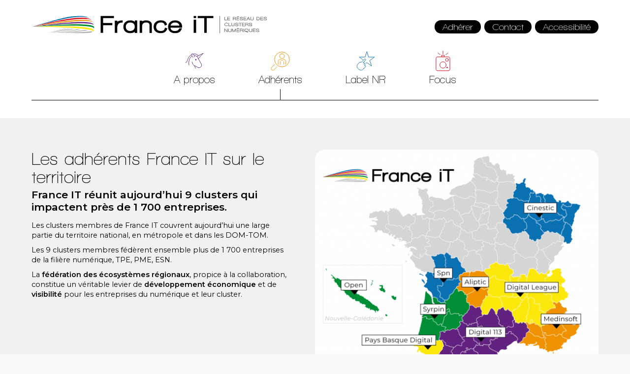

--- FILE ---
content_type: text/html; charset=UTF-8
request_url: https://www.france-it.fr/adherents_21.html
body_size: 3290
content:
<!DOCTYPE html>
<html lang="fr">
	<head>
		<meta http-equiv="content-type" content="text/html;charset=UTF-8" />
		<meta name="Author" content="Les Comnambules - Digital, Web & Print - 86000 Poitiers" />
		<meta name="viewport" content="width=device-width, initial-scale=1" />
		<title>Les adhérents de France IT • Le réseau des clusters numériques</title>
		<meta name="description" content="Les clusters membres de France IT couvrent aujourd’hui une large partie du territoire national, en métropole et dans les DOM-TOM. Les 9 clusters membres fédèrent ensemble plus de 1 700 entreprises de la filière numérique, TPE, PME, ESN." />
		<meta property="og:site_name" content="Les adhérents de France IT • Le réseau des clusters numériques" />
		<meta property="og:title" content="Les adhérents de France IT • Le réseau des clusters numériques" />
		<meta property="og:description" content="Les clusters membres de France IT couvrent aujourd’hui une large partie du territoire national, en métropole et dans les DOM-TOM. Les 9 clusters membres fédèrent ensemble plus de 1 700 entreprises de la filière numérique, TPE, PME, ESN." />
		<meta property="og:url"  content="https://www.france-it.fr/adherents_21.html" />
		<meta property="og:type" content="website" />
		<meta property="og:image" content="https://www.france-it.fr/obj/" />

		<script src="/js/jquery-3.6.0.min.js"></script>
		<script src="/js/infiniteslidev2.min.js"></script>
		<script src="/responsive-slide/responsiveslides.min.js" async></script>
		<script src="/js/base-responsive.js" async></script>

		<link rel="stylesheet" type="text/css" href="/all.min.css">

		<link rel="stylesheet" type="text/css" href="/responsive-slide/responsiveslides.css">
		<link rel="stylesheet" type="text/css" href="/base.css">
		<link rel="stylesheet" type="text/css" href="/css.css">
		<link rel="stylesheet" type="text/css" href="/text.css">
		<link rel="stylesheet" type="text/css" href="/menu.css">
		<link rel="shortcut icon" href="/favicon/favicon.ico" type="image/x-icon">
		<link rel="icon" href="/favicon/favicon.png" type="image/png">
		<link rel="icon" sizes="32x32" href="/favicon/favicon-32.png" type="image/png">
		<link rel="icon" sizes="64x64" href="/favicon/favicon-64.png" type="image/png">
		<link rel="icon" sizes="96x96" href="/favicon/favicon-96.png" type="image/png">
		<link rel="icon" sizes="196x196" href="/favicon/favicon-196.png" type="image/png">
		<link rel="apple-touch-icon" sizes="152x152" href="/favicon/apple-touch-icon.png">
		<link rel="apple-touch-icon" sizes="60x60" href="/favicon/apple-touch-icon-60x60.png">
		<link rel="apple-touch-icon" sizes="76x76" href="/favicon/apple-touch-icon-76x76.png">
		<link rel="apple-touch-icon" sizes="114x114" href="/favicon/apple-touch-icon-114x114.png">
		<link rel="apple-touch-icon" sizes="120x120" href="/favicon/apple-touch-icon-120x120.png">
		<link rel="apple-touch-icon" sizes="144x144" href="/favicon/apple-touch-icon-144x144.png">
		<meta name="msapplication-TileImage" content="/favicon/favicon-144.png">
		<meta name="msapplication-TileColor" content="#FFFFFF">
		</head>

<body>
<div id="Global">
	<div id="Contents">
		<div id="Wrapper">
		
	<div id="global-entete">
		<div id="entete">
			<div id="logo_shortlinks">
				<div class="logo">
					<a href="/" ><img src="/obj/original_20210726131701-franceit-le-reseau-des-clusters-numeriques.svg" alt="Logo France IT"/></a>
				</div>
				<div class="shortlinks">
				<a href="/adherer_456.html" >Adhérer</a>
				<a href="/contact_3.html" >Contact</a>
				<a onclick="$('.access').toggle();">Accessibilité</a>
				<ul class="access" style="display:none">
					<li>
						<span onclick="textSize('-');">A-</span>
						<span onclick="textSize('0');">A</span>
						<span onclick="textSize('+');">A+</span>
					</li>
					<li>
						<span onclick="toggleDyslexic();$('.access').hide();">Dyslexie</span>
					</li>
				</ul>
				</div>
			</div>
			<div id="MenuBtn" class="smart" onclick="window.scrollTo(0,0);$('#MenuSmart').slideToggle('slow');"><img src="/images/menu_smart.svg?v=3" alt="Button Menu smartphone" /></div>
<div class="global-menu"><table id="Menu" class="ordi"><tr id="menu">
<td onclick="document.location.replace('/a-propos_450.html');"><span class="menu-img"><img src="/obj/original_20210726093659-menu-licorne.svg" alt="France IT &agrave; propos"></span><a href="/a-propos_450.html" >A propos</a></td>
<td onclick="document.location.replace('/adherents_21.html');" class="actif"><span class="menu-img"><img src="/obj/original_20210726093712-menu-loupe.svg" alt="Adh&eacute;rents France IT"></span><a href="/adherents_21.html" >Adhérents</a></td>
<td onclick="document.location.replace('/label-nr_355.html');"><span class="menu-img"><img src="/obj/original_20210726093747-menu-labelnr.svg" alt="Label NR"></span><a href="/label-nr_355.html" >Label NR</a></td>
<td onclick="document.location.replace('/focus_357.html');"><span class="menu-img"><img src="/obj/original_20210726154742-original_20210726093801-menu-focus.svg" alt="France IT Focus"></span><a href="/focus_357.html" >Focus</a></td>

</tr></table></div>
</div>
<div id="MenuSmart" class="smart">
<ul>
<li onclick="document.location.replace('/a-propos_450.html');"><a href="/a-propos_450.html">A propos</a></li>
<li onclick="document.location.replace('/adherents_21.html');"><a href="/adherents_21.html">Adhérents</a></li>
<li onclick="document.location.replace('/label-nr_355.html');"><a href="/label-nr_355.html">Label NR</a></li>
<li onclick="document.location.replace('/focus_357.html');"><a href="/focus_357.html">Focus</a></li>

</ul>
</div>
</div>
<div id="corps">
<div class="page">
<div class="txt droite">
<div class="img big"><img src="/obj/france-it-20210906115509-carte-clusters.png" alt="Carte clusters France IT"/></div>
<h1>Les adh&eacute;rents France IT sur le territoire</h1><h2>France IT r&eacute;unit aujourd&rsquo;hui 9 clusters qui impactent pr&egrave;s de 1 700 entreprises.</h2><p>Les clusters membres de France IT couvrent aujourd&rsquo;hui une large partie du territoire national, en m&eacute;tropole et dans les DOM-TOM.</p><p>Les 9 clusters membres f&eacute;d&egrave;rent ensemble plus de 1 700 entreprises de la fili&egrave;re num&eacute;rique, TPE, PME, ESN.</p><p>La <strong>f&eacute;d&eacute;ration des &eacute;cosyst&egrave;mes r&eacute;gionaux</strong>, propice &agrave; la collaboration, constitue un v&eacute;ritable levier de <strong>d&eacute;veloppement &eacute;conomique</strong> et de <strong>visibilit&eacute;</strong> pour les entreprises du num&eacute;rique et leur cluster.</p>
</div>
<div class="squarelink">
<div class="txt tiers">
<div class="img"><img src="/obj/france-it-20210727210430-logo-aliptic.png" alt="Aliptic"/></div>
<h2>Aliptic</h2><p>Association <strong>Limousine</strong> des professionnels des technologies de l&#039;information et de la communication.</p><h5><a href="https://www.aliptic.net/" target="_blank" rel="noopener noreferrer">aliptic.net</a></h5>
</div>
<div class="txt tiers">
<div class="img"><img src="/obj/france-it-20210727205612-copie-de-logo-cinestic-rvb.jpg" alt="Cinestic"/></div>
<h2>Cinestic</h2><p>Pour faire de la <strong>R&eacute;gion Grand Est</strong> une r&eacute;f&eacute;rence Europ&eacute;enne attractive et comp&eacute;titive, dans l&rsquo;innovation au sein de la fili&egrave;re Image &amp; Num&eacute;rique.</p><h5><a href="https://cinestic.fr/" target="_blank" rel="noopener noreferrer">cinestic.fr</a></h5>
</div>
<div class="txt tiers">
<div class="img"><img src="/obj/france-it-20210727205828-copie-de-logo-digital-113.png" alt="Digital 113"/></div>
<h2>Digital 113</h2><p>Digital 113 connecte, soutient et f&eacute;d&egrave;re les acteurs du num&eacute;rique d&rsquo;<strong>Occitanie</strong> afin de d&eacute;velopper l&rsquo;excellence de leurs entreprises.</p><h5><a href="https://www.digital113.fr/" target="_blank" rel="noopener noreferrer">digital113.fr</a></h5>
</div>
</div>
<div class="squarelink">
<div class="txt tiers">
<div class="img"><img src="/obj/france-it-20210727205941-copie-de-logo-digital-league.png" alt="Digital league"/></div>
<h2>Digital League</h2><p>Un &eacute;cosyst&egrave;me num&eacute;rique qui r&eacute;unit en <strong>Auvergne-Rh&ocirc;ne-Alpes</strong>, les entreprises, quelle que soit leur taille, mais aussi les &eacute;coles, les laboratoires et les investisseurs.</p><h5><a href="https://www.digital-league.org/" target="_blank" rel="noopener noreferrer">digital-league.org</a></h5>
</div>
<div class="txt tiers">
<div class="img"><img src="/obj/france-it-20210727210113-copie-de-logo-medinsoft-2000px.png" alt="Medinsoft"/></div>
<h2>Medinsoft</h2><p>Medinsoft acc&eacute;l&egrave;re la transformation digitale des entreprises de la <strong>r&eacute;gion Sud</strong>.</p><h5><a href="https://medinsoft.com/" target="_blank" rel="noopener noreferrer">medinsoft.com</a></h5>
</div>
<div class="txt tiers">
<div class="img"><img src="/obj/france-it-20210727210800-open.png" alt="Open"/></div>
<h2>OPEN NC</h2><p>Cr&eacute;er des synergies, des projets, des vocations ; structurer durablement la fili&egrave;re num&eacute;rique <strong>cal&eacute;donienne</strong> pour faire &eacute;merger localement un secteur en pleine croissance partout dans le monde.</p><h5><a href="https://www.open.nc/" target="_blank" rel="noopener noreferrer">open.nc</a></h5>
</div>
</div>
<div class="squarelink">
<div class="txt tiers">
<div class="img"><img src="/obj/france-it-20210727210553-logo-pays-basque-digital.jpg" alt="Pays Basque Digital"/></div>
<h2>Pays Basque Digital</h2><p>Le r&eacute;seau des Professionnels de la fili&egrave;re num&eacute;rique du <strong>Pays Basque</strong> et <strong>Pays de l&#039;Adour</strong></p><h5><a href="https://www.pays-basque-digital.fr/" target="_blank" rel="noopener noreferrer">pays-basque-digital.fr</a></h5>
</div>
<div class="txt tiers">
<div class="img"><img src="/obj/france-it-20210727210225-copie-de-logo-spn.png" alt="spn"/></div>
<h2>SPN</h2><p>Le SPN est le r&eacute;Seau des Professionnels du Num&eacute;rique et de l&rsquo;image. Il regroupe pr&egrave;s de 200 entreprises implant&eacute;es sur le territoire <strong>nord-aquitain</strong>.</p><h5><a href="https://www.spn.asso.fr/" target="_blank" rel="noopener noreferrer"> spn.asso.fr</a></h5>
</div>
<div class="txt tiers">
<div class="img"><img src="/obj/france-it-20210727210939-syrpin-1.png" alt="syrpin"/></div>
<h2>Syrpin</h2><p>Le syndicat r&eacute;gional des professionnels de l&rsquo;informatique &amp; du num&eacute;rique en <strong>Nouvelle-Aquitaine</strong>.</p><h5><a href="https://www.syrpin.org" target="_blank" rel="noopener noreferrer">syrpin.org</a></h5>
</div>
</div>
<div class="txt complet">
<h4><a title="Obtenir le label num&eacute;rique responsable" href="/adherer_456.html">Adh&eacute;rer &agrave; France IT</a></h4>
</div>
</div>

	<div id="Pied">
		<p class="logo"><img src="/images/france-it-light.svg" alt="France IT"></p>
		<div class="bottom"><ul><li><a href="/a-propos_450.html">A propos</a></li>
<li><a href="/adherents_21.html">Adhérents</a></li>
<li><a href="/label-nr_355.html">Label NR</a></li>
<li><a href="/focus_357.html">Focus</a></li>
<li><a href="/adherer_456.html">Adhérer</a></li>
<li><a href="/contact_3.html">Contact</a></li>
<li><a href="/mentions-legales_312.html">Mentions légales</a></li>
</ul></div>
		<p><a href="https://www.lescomnambules.fr" target="_blank">©Les Comnambules</a> 2021•26</p>
		<br><br><p><img src="images/ecoindexa.svg" with="216px" height="64px" alt="France-it.fr - eco-index A - 18/09/2023"></p>
	</div>
	<div class="follow">
		<ul class="social">
			
		</ul>
	</div></div>
</div>
</div>
</div>

<script async src="https://www.googletagmanager.com/gtag/js?id=UA-26247553-1"></script>
<script>
  	window.dataLayer = window.dataLayer || [];
  	function gtag(){dataLayer.push(arguments);}
  	gtag('js', new Date());
		gtag('config', 'UA-26247553-1', {'cookie_expires': 34128000, 'anonymize_ip': true, 'link_attribution': true });
</script>
</body>
</html>


--- FILE ---
content_type: text/css
request_url: https://www.france-it.fr/all.min.css
body_size: 5349
content:
#slideshow,.slide{max-height:480px;position:relative;transition:.5s}#slideshow,.slide,.slide li{position:relative}.slidetxt h1,.slidetxt h2{margin-bottom:10px;font-weight:600}#slideshow,.slide,.slidetxt{transition:.5s}#global-entete,.slide,body{margin:0;padding:0}#Wrapper,#entete,#global-entete,.centered-btns_tabs a,.slidetxt{background:#fff}#Contents,#entete .logo img,#slideshow a,body{height:100%;width:100%}.txt.demi,.txt.tiers{transition:background .2s ease-in;box-sizing:border-box;vertical-align:top}.galerie .galimg,.txt.tiers .img.etape{background-size:cover}.img.big,.slide,.txt.demi .img,.youtube{overflow:hidden}#corps .panoramique .txt,#corps .txt.complet,#corps .txt.droite,#corps .txt.gauche,#global-entete,.access,.etape,.galerie .galimg,.img.big,.img.big img *,.txt.demi,.txt.tiers{box-sizing:border-box}#corps .Error,#formulaire td a.BtnReset,#formulaire td a.BtnSubmit{border-bottom:none}#Contents,#Pied,#global-entete{max-width:1280px}#Pied .bottom a,.fichiers h5 a,.shortlinks a,.txt h1,.txt h1 a{text-decoration:none}#slideshow .slidetxt p a,h5 a{background:#f19300;padding:8px 16px;text-transform:uppercase}#menuBtn,#slideshow .slidetxt p a,.page h4 a,h5 a{text-transform:uppercase}#Menu,#formulaire{border-collapse:collapse}#Menu td,.galerie .galimg,.galimg,.txt.demi,.txt.tiers{vertical-align:top}#corps .Error ul li,.access,.fichiers{list-style-type:none}#slideshow{width:90%;margin:0 5%;display:inline-block}#slideshow a{display:block}.slide{list-style:none;width:100%}.slide li{width:100%}.slide img{border-radius:30px}.slide li:first-child{position:relative;display:block;float:left}a.centered-btns_nav.next,a.centered-btns_nav.prev{position:absolute;top:25%;right:20px;height:50%;width:25px;z-index:990;background:url(/images/slide_next.svg) center center no-repeat;display:block}a.centered-btns_nav.prev{left:20px;background:url(/images/slide_prev.svg) center center no-repeat}.centered-btns_tabs{z-index:990;position:absolute;bottom:20px;text-align:center;width:100%;padding:0}.centered-btns_tabs li{display:inline;float:none;margin-right:5px}.centered-btns_tabs a{text-indent:-9999px;overflow:hidden;-webkit-border-radius:15px;-moz-border-radius:15px;border-radius:15px;display:inline-block;-webkit-box-shadow:inset 0 0 2px 0 rgba(0,0,0,.5);-moz-box-shadow:inset 0 0 2px 0 rgba(0,0,0,.5);box-shadow:inset 0 0 2px 0 rgba(0,0,0,.5);width:10px;height:10px}.video,.video video{height:450px}.centered-btns_here a{background:rgba(0,0,0,.8)}.slidetxt_global{position:absolute;top:50%;transform:translateY(-50%);text-align:center;width:100%}.slidetxt{margin-left:3em;padding:30px;width:30em;border-radius:15px}@media screen and (max-width:1100px){.slidetxt{width:40em}}@media screen and (max-width:980px){.slidetxt{width:50em}}.slidetxt h1,.slidetxt h2,.slidetxt h3,.slidetxt h4,.slidetxt p{text-align:left;line-height:1em;color:#000}.slidetxt h1{font-family:Walkway,arial;font-size:3.4em}.slidetxt h2{font-family:Montserrat,arial;font-size:1.8em;text-align:left}.slidetxt p{color:#000;font-size:1.4em;line-height:1.3em;font-weight:200}#slideshow .slidetxt p a{color:#000;text-decoration:none;font-size:1em;line-height:1em;width:auto;display:inline-block;margin-top:10px;transition:.5s;border-radius:20px}#slideshow .slidetxt p a:hover,h5 a:hover{background:#000;color:#fff}@font-face{font-family:Walkway;src:url('/webfonts/WalkwayBlack.eot');src:url('/webfonts/WalkwayBlack.eot?#iefix') format('embedded-opentype'),url('/webfonts/WalkwayBlack.woff2') format('woff2'),url('/webfonts/WalkwayBlack.woff') format('woff'),url('/webfonts/WalkwayBlack.svg#WalkwayBlack') format('svg');font-weight:900;font-style:normal;font-display:swap}@font-face{font-family:Walkway;src:url('/webfonts/WalkwaySemiBold.eot');src:url('/webfonts/WalkwaySemiBold.eot?#iefix') format('embedded-opentype'),url('/webfonts/WalkwaySemiBold.woff2') format('woff2'),url('/webfonts/WalkwaySemiBold.woff') format('woff'),url('/webfonts/WalkwaySemiBold.svg#WalkwaySemiBold') format('svg');font-weight:600;font-style:normal;font-display:swap}@font-face{font-family:OpenDyslexic;src:url('/webfonts/OpenDyslexic-Regular.eot');src:url('/webfonts/OpenDyslexic-Regular.eot?#iefix') format('embedded-opentype'),url('/webfonts/OpenDyslexic-Regular.woff2') format('woff2'),url('/webfonts/OpenDyslexic-Regular.woff') format('woff'),url('/webfonts/OpenDyslexic-Regular.svg#OpenDyslexic-Regular') format('svg');font-weight:400;font-style:normal;font-display:swap}@font-face{font-family:OpenDyslexic;src:url('/webfonts/OpenDyslexic-Bold.eot');src:url('/webfonts/OpenDyslexic-Bold.eot?#iefix') format('embedded-opentype'),url('/webfonts/OpenDyslexic-Bold.woff2') format('woff2'),url('/webfonts/OpenDyslexic-Bold.woff') format('woff'),url('/webfonts/OpenDyslexic-Bold.svg#OpenDyslexic-Bold') format('svg');font-weight:600;font-style:normal;font-display:swap}.dyslexic{font-family:OpenDyslexic,arial!important}html .kYKnUN svg path{fill:#68b5af}html .kYKnUN svg path:last-child{fill:rgb(255,255,255)}body .ax-widgdemenagement_international.jpget-container i,body .ax-widget-container,body .ax-widget-container small,body .ax-widget-container span,body .ax-widget-container strong{font-family:arial!important}#etapes h1,.etape h3{font-family:Merriweather,arial}html #axeptio_btn_acceptAll{color:#68b5af!important}body{background-color:#f9f9f9;border:0 solid transparent;font-size:.65em;min-height:100%}body.dyslexic #menu a,body.dyslexic a,body.dyslexic em,body.dyslexic h1,body.dyslexic h2,body.dyslexic h3,body.dyslexic h4,body.dyslexic h5,body.dyslexic h5 a,body.dyslexic li,body.dyslexic p,body.dyslexic p b,body.dyslexic p span,body.dyslexic p strong,body.dyslexic td{font-family:OpenDyslexic,arial}#corps small{font-size:.8em}audio,canvas,embed,img,object,picture,video{max-width:100%;height:auto}#Contents{background:0 0;margin:auto}#isDev{position:fixed;top:0;right:0;background:red;color:#fff;font-weight:600;font-size:1em;padding:4px 15px;opacity:.8;border-radius:0 0 0 14px}#etapes{width:90%;margin:40px 5%;text-align:center}#entete,#entete .logo{text-align:left;transition:.5s}#etapes h1{font-size:3.6em;margin-bottom:20px}.etape{width:20%;display:inline-block;margin:0 20px}.etape img{width:40%}.etape h2{font-size:2.8em;font-weight:800}.etape h3{font-size:2.2em;margin-bottom:5px}.shortlinks a,.txt.tiers h3{font-weight:600;font-size:1.8em}#carrousel_box{width:100%;margin-bottom:40px}#MenuBtn,#MenuSmart,#MenuSmart ul,#MenuSmartphone,#smartinfos,.carrousel,.galerie .galimg img,.galimg img,.smart{display:none}.carrousel img{vertical-align:middle;margin:0 30px}#carrousel_box h2{font-family:Walkway,arial;font-weight:600;font-size:2.2em;margin-bottom:15px;text-align:center}#corps .panoramique .txt{background:#fff;display:inline-block;width:50%;padding:5%;margin:0;border-radius:15px}#global-entete{position:fixed;width:100%;z-index:992;display:block;height:204px;transition:.5s}#entete,#logo_shortlinks,.shortlinks{position:relative}#corps,#logo_shortlinks,.bloc,.fichiers,.fichiers h5 a,.file,.galerie .galimg,.page .txt,.page .txt.droite .img.big,.page .txt.gauche .img.big,.txt.demi,.txt.tiers{display:inline-block}#logo_shortlinks{width:90%;margin:30px 5%;height:50px;line-height:50px;text-align:right}#corps .home.page,#menuBtn{margin-top:30px}#actu,.access,.access li,.g-recaptcha>div,.picto-rubrique,.video{text-align:center}.shortlinks a{font-family:Walkway,arial;background:#000;color:#fff;padding:4px 16px;border-radius:20px;transition:.5s;margin-left:4px;cursor:pointer}#menuBtn,.access span{font-size:1.6em;cursor:pointer}.shortlinks a:hover{background:#afb1b2}.access{z-index:990;position:absolute;right:0;top:4em;background:#000;padding:1em 0;margin:0;border-radius:10px}#Menu td,#Menu td.active ul li,#Pied,#corps,.fichiers h5 a,.g-recaptcha>div,.galerie .galimg,.galimg,.global-menu,.img.big,.picto-rubrique,.txt.demi,.txt.demi .img,.txt.tiers,.txt.tiers .img,.youtube{position:relative}.access li{width:12.25em;padding:0;margin:0;line-height:2.4em}.access span{color:#fff;margin:0 .5em;font-weight:600}.access span:hover{color:#ef9224}#entete .logo{z-index:999;position:absolute;width:50%;margin:auto;cursor:pointer}#entete .logo img{max-width:480px;transition:.5s}#menuBtn{float:left;padding:10px 10px 10px 30px;height:40px;margin-right:30px}#corps{background-color:rgba(255,255,255,.9);margin:220px 0 0;padding:20px 0;width:100%}.picto-rubrique{width:140px;top:60px;margin-top:-70px;margin-left:auto;margin-right:auto}.video{width:100%;background:#4a4643}#formulaire .date_radio,.page,.panoramique .txt p,.txt.demi,.txt.tiers h1,.txt.tiers h2,.txt.tiers h3,.txt.tiers h4,.txt.tiers h5,.txt.tiers p{text-align:left}.txt{width:90%;margin:auto}#Menu a.orange,#Menu a:hover,#Menu p:hover,#Menu td.actif a,#Menu td:hover,#Menu td:hover a,.click{cursor:pointer}#Pied .bottom li a:hover,.link.noclick a:hover{text-decoration:underline}.g-recaptcha>div{width:100%!important;height:78px;transform:scale(.77);webkit-transform:scale(0.77)}.page{width:100%;padding:0}.page .txt{width:90%;margin:0 5% 30px}.squarelink{width:90%;margin:60px 5% 50px;text-align:center}.txt.demi{width:45%;margin:20px}#Pied,.galerie,.txt.demi .img,.txt.tiers,a.Btn{text-align:center}.txt.tiers{width:29%;margin:0 20px}.txt.tiers h3{font-family:Montserrat,arial}.txt.demi .img{width:100%;height:auto;margin-bottom:20px;transition:background .8s}.page img,.txt.tiers .img{margin-bottom:10px}.txt.tiers .img{width:100%;height:200px;transition:background .8s}.txt.demi .img img,.txt.tiers .img img{width:auto;border-radius:15px;max-height:200px;margin-bottom:20px;position:absolute;top:50%;transform:translateY(-50%);margin-left:auto;margin-right:auto;left:0;right:0;text-align:center}.home .txt.tiers .img{height:auto}.home .txt.tiers .img img{max-height:none;position:relative;transform:none;width:100%;height:auto}.bloc{width:95%;padding:30px 0;margin:0 2.5%}#corps .home.page .txt.droite .img.big,#corps .home.page .txt.gauche .img.big,.txt p:last-child{margin-bottom:0}#corps .txt.complet{width:90%;margin:0 5% 30px}#corps .txt.droite,#corps .txt.gauche{width:100%;background:#f1f1f1;padding:5%;display:inline-block;margin:0 0 30px}.img.big{float:right;width:50%;height:auto;border-radius:20px}.img.big img{width:100%;height:auto;-moz-transition:.8s;-webkit-transition:.8s;transition:.8s;transform:scale(1.15)}.img.big img *{margin:0;padding:0}.img.big:hover img{transform:scale(1.25)}.page .txt.droite,.page .txt.gauche{width:80%;margin:20px 10% 30px}.page .txt.droite .img.big{width:50%;float:right;margin-left:50px}.page .txt.gauche .img.big{width:50%;float:left;margin-right:50px;margin-left:0}.galerie{width:80%;margin:30px 10%}.galerie .galimg{height:160px;width:22%;margin:10px;transition:.2s ease-in;background-position:center center;background-repeat:no-repeat;cursor:pointer;border-radius:15px}.galerie .galimg:hover{opacity:.7}.googlemap{margin:0 5%;width:90%}.youtube{padding-bottom:56.25%;padding-top:30px;height:0}.youtube embed,.youtube iframe,.youtube object{position:absolute;top:0;left:0;width:90%;height:90%;margin:0 5%}#formulaire{font-weight:300;font-size:1.4em;width:80%;margin:auto}#formulaire td{padding:5px}#formulaire td:first-child{width:20%}#formulaire input,#formulaire select,#formulaire textarea{font-weight:400;width:100%;border:1px solid #4a4643;padding:2px 8px;border-radius:5px;transition:background .2s ease-in;box-sizing:border-box}#formulaire textarea{height:110px;resize:vertical}#formulaire .full{width:98.25%}#formulaire input.radio{width:auto;margin-right:5px;margin-left:20px;padding:0}#formulaire input#datepicker{background-image:url(/images/calendar.png);background-repeat:no-repeat;background-position:center right;background-size:contain}#formulaire input:hover,#formulaire textarea:hover{background:#eee}#formulaire input.Btn,#formulaire input:focus,#formulaire textarea:focus,a.Btn{background:#4a4643;color:#fff}#formulaire input.Btn,a.Btn{width:50%;margin:0 5% 30px;cursor:pointer;border-radius:5px;padding:3px 0;border:1px solid #4a4643;text-transform:uppercase;font-weight:300;transition:background .2s ease-in}#formulaire input.Btn:hover,a.Btn:hover{background:#fff;color:#4a4643}a.Btn{float:none;padding:3px 20px;margin:0}#corps .Error{float:left;width:100%}#corps .Error ul{padding:10px;width:90%;margin:auto;border-radius:7px;border:1px solid #4a4643}#corps .Error ul li{font-weight:300;margin-bottom:3px}#corps .Error ul li b{font-weight:400}#corps p.consent input{float:left;width:auto;height:auto;height:10;line-height:auto;padding:0;margin:3px 3px 0 0}.fichiers{width:100%;text-align:left}.fichiers h5 a{background:0 0;border-radius:18px;border:1px solid #4e468e;padding:0 18px 0 40px;height:36px;line-height:36px;cursor:pointer;transition:.2s}.fichiers h5 a:hover{background:#4e468e;color:#fff}.txt p a:hover,.txt p span,h5 a{color:#000}.fichiers h5 a img{height:28px;width:auto;position:absolute;left:10px;top:3px}.files li .descriptif,.files li .titre{float:left;clear:left}#Pied{width:100%;float:left;padding:0;margin:30px 0}#Pied .bottom{width:90%;margin:20px 5% 40px}#Pied .logo img{width:240px;height:auto}#Pied .bottom a{font-size:1.3em}#Pied .bottom ul{width:100%;display:inline}#Pied .bottom li{display:inline}#Pied .bottom li::after{content:" \2022 "}#Pied .bottom li:last-child::after{content:""}@media screen and (max-width:1280px){#corps .panoramique .txt{width:40%}}@media screen and (max-width:1080px){.bloc.txt{width:90%;margin:0 5%}#global-entete::after{opacity:.9}.home .txt h2{font-size:3em}.home .txt h3{font-size:2.2em}.home .txt b,.home .txt p,.home .txt strong{font-size:1.4em}.tea{margin-top:30px}#etapes .etape{width:40%;margin:0 2.5% 30px}.txt.tiers{margin-bottom:50px}}@media screen and (max-width:860px){#corps .panoramique .txt,.bloc.txt{width:90%}#global-entete::after{opacity:.95}#entete .logo{left:50%;transform:translateX(-50%);width:60%}#Menu,#certificats,#facebook_twitter,#menuBtn,.accroche,.ordi,.shortlinks{display:none}#entete .global-menu,.etapes .mixeur{border:none}#intro .etape-1,#intro .etape-2{width:45%;display:inline-block}#intro .etape-3{width:93%;display:inline-block}#piliers{margin-top:30px}.bloc.txt{margin:0 5%;padding:0 0 30px}.bloc.txt .image{width:100%;height:260px}.bloc.txt.environnement h2,.bloc.txt.humain h2,.bloc.txt.qualite h2{margin-top:-20px;top:-4px;z-index:1;position:relative}#slideshow,.slide{max-height:auto}.slidetxt,body,html{background:0 0}#MenuSmart,.slidetxt_global{position:relative;top:0}#MenuSmart ul a,#MenuSmart ul li p{font-weight:600;list-style-type:none;float:left;text-decoration:none;border-top:1px solid #aaa}#MenuSmart ul li a:first-child,#MenuSmart ul li p{padding:3px 5%;width:90%}#MenuSmart,#Pied .bottom span p,.fiche-pied,.slidetxt_global{text-align:center}#etudeGratuite,.fiche-pied .quart,.slidetxt{box-sizing:border-box}.rslides{height:auto}.slide{position:relative;list-style:none;overflow:visible;width:100%;padding:0;margin:0}.slidetxt_global{transform:none;width:100%;float:left}.slidetxt{margin:0 5%;padding:20px 0 30px;width:90%;border-radius:15px;transition:.5s}#MenuBtn,#MenuSmart ul,.smart{display:block}#logo_shortlinks .logo{width:80%;height:50px}#logo_slide{margin:10px 5%}#global-entete,#global-entete.reduce{height:100px}#corps{margin:100px 0 0;padding-bottom:10px}#etudeGratuite{width:100%;margin:30px 0;border-radius:10px}#etudeGratuite .col,.choice .finechoice{width:100%;margin:0;box-sizing:border-box}#etudeGratuite input.submit{width:100%}.link{margin-bottom:20px}#links{border-spacing:0px}#links p,#links p a{font-size:1.4em;line-height:1.4em}#corps .page .txt .img.big,#corps .page .txt .img.big img{width:100%;display:inline-block;float:none;margin:0;padding:0;transform:none}#corps .page .txt .img.big img{width:100%;height:auto;margin:0;padding:0}#MenuBtn{position:absolute;width:36px;height:36px;z-index:999;right:16px;top:12px;cursor:pointer}#MenuBtn img{width:100%;height:auto;color:#fff}#MenuSmart{z-index:998;background:#fff;box-shadow:0 10px 20px rgba(0,0,0,.3);width:100%;float:left;margin-top:0}#MenuSmart ul{margin:0;padding:0;list-style-type:none}#MenuSmart ul a{font-size:2em;line-height:1.5em;width:100%;color:#000}#MenuSmart ul.enfant a{color:#65b5b0;float:left;text-transform:none;font-size:2em;font-weight:400}#MenuSmart ul li p{font-size:2em;color:#92683c}.choice .entreprises,.choice .particuliers{width:100%;margin:0 0 30px}#Pied .bottom span{width:100%;display:block}#Pied .bottom span.sub{float:none}.galimg{width:200px;height:200px}#formulaire{width:100%;margin:0}#formulaire p,#formulaire td{text-align:left}.home .image{width:100%;height:450px}#Pied h3{font-size:2em;margin-bottom:10px}.home .bloc{padding:5%;width:90%;margin:0}#req .fiche,#req .fiche.complet{width:45%}#entete .logo-poitiers{width:80px;bottom:0;right:5%}#corps .txt.complet,#corps .txt.droite,#corps .txt.gauche,#newsletter{width:90%;margin:0 5% 15px}#corps .txt.droite,#corps .txt.gauche{padding:15px;border-radius:15px}#corps .txt.droite .img.big,#corps .txt.gauche .img.big{margin-bottom:15px;border-radius:8px}#corps .txt.demi,#corps .txt.tiers{width:90%!important;margin:0 5% 30px;padding-top:15px}.galerie .galimg{width:42.5%}.fiche-pied .quart{width:50%;display:inline-block;margin-bottom:20px}.fiche-pied .quart .organisateur{max-width:180px}}#Menu td,.galimg{background-repeat:no-repeat}@media screen and (max-width:600px){#entete h1 img{width:70%}#etapes .etape{width:100%;margin:0 0 30px}#req .fiche,#req .fiche.complet{width:90%}#searchbox select{width:100%;margin-bottom:5px}#searchbox input{width:100%}#corps .search{width:90%;margin:0 5% 20px}.home .image{width:100%;height:250px}#formulaire td,#formulaire td:first-child{float:left;width:100%}#formulaire td:first-child p{text-align:left}#formulaire td div.g-recaptcha{margin:auto;max-width:270px}.g-recaptcha>div{max-width:0;transform:scale(.85);webkit-transform:scale(0.85)}#corps .fiche-type .complet.termine{width:90%;margin:0 7.5% 10px;text-align:center;position:relative;float:left}#Pied .infos,#Pied .infos span{text-align:center}#Pied .infos img{width:140px;margin:0 0 10px}#Pied .infos span h3{color:#fff;font-size:1.8em;margin-bottom:10px}#Pied .infos span h3 strong{font-size:1.8em}#Pied .infos span h4{font-size:2.2em}#Pied .infos span p{font-size:1.4em}}@media screen and (max-width:480px){#corps .fiche-type h2{font-size:3.6em;line-height:3.6em}#corps .fiche-type h2 img{height:3.4em;margin-right:5px}#corps .fiche-infos .infos{width:100%}#corps .fiche-infos .infos-image{width:100%;height:240px;float:none;border-radius:15px;margin:15px 0 0;box-sizing:border-box}#corps .fiche-infos h1,#corps .fiche-infos h1 span{font-size:2.2em}#corps .fiche-infos p,#corps .fiche-infos p.lieu span,#corps .fiche-infos p.lieu span a{font-size:1.4em;margin:0}.fiche-pied .quart{width:100%;box-sizing:border-box;display:inline-block;border-left:none;margin-bottom:20px}.fiche-pied .quart .organisateur{max-width:160px}.squarelink{margin:30px 5% 50px}}.txt ul{display:grid;margin-bottom:10px;padding-left:25px}.txt li,.txt li strong,.txt p,.txt p strong{font-size:1.4em;font-family:Montserrat,arial;text-align:left}.page h4 a,.page h4 b,.page h4 strong,.txt h2 a,.txt h3 a,.txt h3 b,.txt h3 strong,.txt li strong,.txt p strong{font-size:1em}.txt li b,.txt li strong,.txt p strong{font-weight:600}.txt p,.txt p span{margin-bottom:10px;line-height:1.4em}.txt p a{font-size:inherit}.txt li,.txt li span{line-height:1.4em}.txt h1,.txt h1 a{font-family:Walkway,arial;font-weight:600;font-size:3.4em;margin-bottom:5px}.txt h2,.txt h2 a,h5 a{font-family:Montserrat,arial}.txt h1 a{font-size:1em;text-decoration:underline}#Menu a,#Menu li a,#Menu p,.page h4 a,h5 a{text-decoration:none}.txt h1 b,.txt h1 strong{font-weight:800;font-size:inherit}.txt h2,.txt h2 a{font-weight:600;font-size:2em;margin-bottom:15px}.txt h2 b,.txt h2 strong,.txt h3 b,.txt h3 strong{font-weight:800}.txt h3,.txt h3 a,.txt h3 b,.txt h3 strong{font-family:Walkway,arial;font-weight:600;font-size:2em;line-height:1.3em;margin:5px 0}#Menu li a,h5 a{font-weight:400}.page .txt h4 strong{background-color:#43b7ae;color:#fff;padding:0 3px}.page h4,.page h4 a,.page h4 b,.page h4 strong,.txt h4{font-weight:400;font-size:1.8em;margin-bottom:10px}.page small,h5 a{font-size:1.2em}.page h4 a{color:#fff;text-align:center;margin:auto;padding:8px 24px;height:2em;line-height:2em;display:table;width:auto;background:#0a71b3;border-radius:2em;transition:.5s;cursor:pointer}.page h4 a:hover{background:#000}h5{margin-top:20px}h5 a{border-radius:20px;transition:.2s}.txt hr{margin:auto auto 5px;color:#c7c0bb;width:70%}.txt td hr{width:100%}#formulaire p{text-align:left;margin:0}#Menu td,.global-menu,.page .galerie2,.page small{text-align:center}.txt small input{width:auto;margin-right:3px}.page .galerie2{width:90%;margin:15px 5%;border-spacing:0px}.galimg{height:180px;width:20%;margin:2.25%;padding:0;transition:background .2s ease-in;display:inline-block;background-position:center center;background-size:contain;cursor:pointer}.galimg a{left:0;position:absolute;width:100%;height:100%}@media screen and (max-width:860px){.txt li,.txt p{font-size:1.4em}.txt h1,.txt h1 a{font-size:2.4em}}.global-menu{width:90%;margin:-10px 5% 0;border-bottom:1px solid #000}#Menu{z-index:994;margin:auto}#Menu td{float:left;margin:0;width:auto;padding:0 20px 30px;transition:.5s;background-position:bottom center;background-size:1px 1px}#Menu td .menu-img{text-align:center;width:100%;display:inline-block}#Menu td .menu-img img{width:48px;height:auto}#Menu td.actif,#Menu td:hover{background-image:url(/images/menu-bar.png);background-repeat:no-repeat;background-position:bottom center;background-size:1px 22px}#Menu a,#Menu p{font-family:Walkway,arial;font-weight:600;color:#000;font-size:2em}#Menu td ul{line-height:50px;left:0;text-align:left;margin-top:10px;padding:0;position:absolute;z-index:995;visibility:hidden;background:0 0;width:auto;height:auto;box-shadow:0 12px 15px 0 rgba(0,0,0,.1)}#Menu td.active ul li{list-style-type:none;width:100%;float:left;background:#000;white-space:nowrap}#Menu td.active ul li a{padding:0 10px}#Menu td.active ul li:hover{background:#65b5b0}#menu li{float:left;width:auto}#Menu li a{width:100%;font-size:1.8em;cursor:pointer;color:#fff;text-transform:none}@media screen and (max-width:960px){#Menu td{padding:0 10px 30px}}

--- FILE ---
content_type: text/css
request_url: https://www.france-it.fr/responsive-slide/responsiveslides.css
body_size: 837
content:
#slideshow{
position:relative;
width: 90%;
margin:0px 5%;
max-height:480px;
display:inline-block;
transition:all ease 0.5s;
}

#slideshow a{
width:100%;
height:100%;
display:block;
}

.slide{
max-height:480px;
position: relative;
list-style: none;
overflow: hidden;
width: 100%;
padding: 0;
margin: 0;
transition:all ease 0.5s;
}

.slide li {
width:100%;
position:relative;  
}

.slide img{
border-radius:30px; 
}

.slide li:first-child {
position: relative;
display: block;
float: left;
}

a.centered-btns_nav.next,
a.centered-btns_nav.prev{
position:absolute;
top:25%;
right:20px;
height:50%;
width:25px;
z-index:990;
background: url(/images/slide_next.svg) no-repeat center center;
display:block;
}

a.centered-btns_nav.prev{
left:20px;
background: url(/images/slide_prev.svg) no-repeat center center;
}

.centered-btns_tabs{
z-index:990;
position:absolute;
bottom:20px;
text-align: center;
width:100%;
padding:0;
}

.centered-btns_tabs li{
  display: inline;
  float: none;
  _float: left;
  *float: left;
  margin-right: 5px;
  }

.centered-btns_tabs a{
  text-indent: -9999px;
  overflow: hidden;
  -webkit-border-radius: 15px;
  -moz-border-radius: 15px;
  border-radius: 15px;
  background: #ccc;
  background: rgba(255,255,255, 1);
  display: inline-block;
  _display: block;
  *display: block;
  -webkit-box-shadow: inset 0 0 2px 0 rgba(0,0,0,.5);
  -moz-box-shadow: inset 0 0 2px 0 rgba(0,0,0,.5);
  box-shadow: inset 0 0 2px 0 rgba(0,0,0,.5);
  width: 10px;
  height: 10px;
  }

.centered-btns_here a{
  background: #222;
  background: rgba(0,0,0, .8);
  }

.slidetxt_global{
position: absolute;
top: 50%;
transform: translateY(-50%);
text-align:center;
width:100%;
}

.slidetxt{
background:#ffffff;
margin-left:3em;
padding:30px;
width:30em;
border-radius:15px;
transition:all ease 0.5s;
}

@media screen and (max-width: 1100px) {
.slidetxt{width:40em;}
}
@media screen and (max-width: 980px) {
.slidetxt{width:50em;}
}


.slidetxt p,
.slidetxt h1,
.slidetxt h2,
.slidetxt h3,
.slidetxt h4{
text-align:left;
line-height:1em;
color:#000;
}

.slidetxt h1{
font-family:'Walkway',arial;
font-weight:600; /*semibold*/   
font-size:3.4em;
margin-bottom:10px;

}
.slidetxt h2{
font-family:'Montserrat',arial;
font-weight:600;
font-size:1.8em;
text-align:left;
margin-bottom:10px;
}
.slidetxt p{
color:black;
font-size:1.4em;
line-height:1.3em;
font-weight:200;
}
#slideshow .slidetxt p a{
color:black;
background: #f19300;
padding: 8px 16px;
text-decoration: none;
font-size:1em;
line-height:1em;
width:auto;
display:inline-block;
margin-top:10px;
text-transform:uppercase;
transition:all ease 0.5s;
border-radius:20px;
}
#slideshow .slidetxt p a:hover{
background:black;
color:white;
}


--- FILE ---
content_type: text/css
request_url: https://www.france-it.fr/base.css
body_size: 908
content:
@import url('https://fonts.googleapis.com/css2?family=Montserrat:wght@200;300;400;500;600;700;800;900&display=swap');

@font-face {
    font-family: 'Walkway';
    src: url('/webfonts/WalkwayBlack.eot');
    src: url('/webfonts/WalkwayBlack.eot?#iefix') format('embedded-opentype'),
        url('/webfonts/WalkwayBlack.woff2') format('woff2'),
        url('/webfonts/WalkwayBlack.woff') format('woff'),
        url('/webfonts/WalkwayBlack.svg#WalkwayBlack') format('svg');
    font-weight: 900;
    font-style: normal;
    font-display: swap;
}

@font-face {
    font-family: 'Walkway';
    src: url('/webfonts/WalkwaySemiBold.eot');
    src: url('/webfonts/WalkwaySemiBold.eot?#iefix') format('embedded-opentype'),
        url('/webfonts/WalkwaySemiBold.woff2') format('woff2'),
        url('/webfonts/WalkwaySemiBold.woff') format('woff'),
        url('/webfonts/WalkwaySemiBold.svg#WalkwaySemiBold') format('svg');
    font-weight: 600;
    font-style: normal;
    font-display: swap;
}

@font-face {
    font-family: 'OpenDyslexic';
    src: url('/webfonts/OpenDyslexic-Regular.eot');
    src: url('/webfonts/OpenDyslexic-Regular.eot?#iefix') format('embedded-opentype'),
        url('/webfonts/OpenDyslexic-Regular.woff2') format('woff2'),
        url('/webfonts/OpenDyslexic-Regular.woff') format('woff'),
        url('/webfonts/OpenDyslexic-Regular.svg#OpenDyslexic-Regular') format('svg');
    font-weight: 400;
    font-style: normal;
    font-display: swap;
}

@font-face {
    font-family: 'OpenDyslexic';
    src: url('/webfonts/OpenDyslexic-Bold.eot');
    src: url('/webfonts/OpenDyslexic-Bold.eot?#iefix') format('embedded-opentype'),
        url('/webfonts/OpenDyslexic-Bold.woff2') format('woff2'),
        url('/webfonts/OpenDyslexic-Bold.woff') format('woff'),
        url('/webfonts/OpenDyslexic-Bold.svg#OpenDyslexic-Bold') format('svg');
    font-weight: 600;
    font-style: normal;
    font-display: swap;
}

.dyslexic{
    font-family: 'OpenDyslexic',arial !important;
}


/*cookie svg color*/
html .kYKnUN svg path {fill: #68b5af}
html .kYKnUN svg path:last-child {fill: rgb(255,255,255);}
body .ax-widget-container,
body .ax-widget-container span,
body .ax-widget-container small,
body .ax-widgdemenagement_international.jpget-container i,
body .ax-widget-container strong{font-family:arial !important;}
html #axeptio_btn_acceptAll{color:#68b5af !important;}

body{
height: 100%;
background-color:#f9f9f9;
/*background-image:url(/images/fond-france-it.jpg);
background-attachment:fixed;
background-repeat:no-repeat;
background-size:cover;*/
border: 0px solid transparent;
font-size: 0.65em;
margin: 0px 0px 0px 0px;
min-height: 100%;
padding: 0px 0px 0px 0px;
width: 100%;
}

body.dyslexic h1,
body.dyslexic h2,
body.dyslexic h3,
body.dyslexic h4,
body.dyslexic h5,
body.dyslexic td,
body.dyslexic p,
body.dyslexic p span,
body.dyslexic p b,
body.dyslexic p strong,
body.dyslexic em,
body.dyslexic a,
body.dyslexic #menu a,
body.dyslexic h5 a,
body.dyslexic li{
font-family: 'OpenDyslexic', arial; !important
}


*{
margin:0;
font-family:'Montserrat',arial;
color:#000;
font-size:1em;
font-weight:400;
}

#corps small{
font-size:0.8em;
}

img, object, embed, canvas, video, audio, picture {
max-width: 100%;
height: auto;
_width: 100%; /* IE6 seulement */
}

#Contents{
background:none;
width:100%;
max-width:1280px;
margin:auto;
height:100%;
}

#isDev{
  position:fixed;
  top:0;
  right:0;
  background:red;
  color:white;
  font-weight:600;
  font-size:1em;
  padding:4px 15px;
  opacity:.8;
  border-radius:0 0 0 14px;
}


--- FILE ---
content_type: text/css
request_url: https://www.france-it.fr/css.css
body_size: 4089
content:
/* Etapes */
#etapes{
width:90%;
margin:40px  5%;
text-align:center; 
}
#etapes h1{
font-family:'Merriweather',arial;
font-size:3.6em;
margin-bottom:20px;
}

.etape{
width:20%;
display:inline-block;
box-sizing:border-box;  
margin:0 20px;
}
.etape img{
width:40%;
}

.etape h2{
font-size:2.8em;
font-weight:800;
}
.etape h3{
font-family:'Merriweather',arial;
font-size:2.2em;
margin-bottom:5px;
}

#carrousel_box{
width:100%;
margin-bottom:40px;
}
.carrousel{
display:none;
}
.carrousel img{
vertical-align:middle;
margin:0 30px;
}
#carrousel_box h2{
font-family:'Walkway',arial;
font-weight:600;
font-size:2.2em;
margin-bottom:15px;    
text-align:center;
}

#corps .panoramique .txt{
background:white;
display:inline-block;
width:50%;
padding:5%;
margin:0;
border-radius:15px;
box-sizing:border-box;
}

.smart,#MenuSmart,
#MenuSmart ul{
display:none;
}

#Wrapper{
background:white;
    
}

#global-entete{
position:fixed;
background:#fff;
width:100%;
max-width:1280px;
z-index:992;
display:block;
margin:0;
padding:0%;
box-sizing:border-box;
height:204px;
transition:all ease 0.5s;
}


#entete{
position:relative;
text-align:left;
transition:all ease 0.5s;
background:#fff;

}

#logo_shortlinks{
position:relative;
width:90%;
margin:30px 5%;
height:50px;
line-height:50px;
text-align:right;
display:inline-block;
}
.shortlinks{
position:relative;
}
.shortlinks a{
font-size:1.8em;
font-family:'Walkway',arial;
font-weight:600; /*semibold*/    
background:#000; 
color:white;
text-decoration:none;
padding:4px 16px;
border-radius:20px;   
transition:all ease 0.5s;
margin-left:4px;
cursor:pointer;
}
.shortlinks a:hover{
background:#afb1b2;
}

.access{
z-index:990;
position:absolute;
text-align:center;
right:0;
top:4em;
background:#000;
list-style-type:none;
box-sizing:border-box;
padding:1em 0;
margin:0;
border-radius:10px;

}
.access li{
text-align:center;
width:12.25em;
padding:0;
margin:0;
line-height:2.4em;
}
.access span{
color:white;
font-size:1.6em;
margin:0 0.5em;
font-weight:600;
cursor:pointer;
}
.access span:hover{
color:#ef9224;
}



#entete .logo{
z-index:999;
position:absolute;
width:50%;
margin: auto;
cursor:pointer;
text-align:left;
transition:all ease 0.5s;
}
#entete .logo img{
width:100%;
height:100%;
max-width:480px;
transition:all ease 0.5s;
}


#menuBtn{
margin-top:30px;
float:left;
font-size:1.6em;
text-transform:uppercase;
padding:10px 10px 10px 30px;
cursor:pointer;
height:40px;
margin-right:30px;
}


#corps{
background-color:rgba(255, 255, 255, 0.9);
margin:220px 0 0 0;
padding:20px 0;
width:100%;
position:relative;
display:inline-block;
}

.picto-rubrique{
text-align:center;
width:140px;
position:relative;
top:60px;
margin-top:-70px;
margin-left:auto;
margin-right:auto;
}

.video{
width:100%;
background:#4a4643;
text-align:center;
height:450px;
}

.video video{
height:450px;
}

.txt{
width:90%;
margin:auto;
}
.click{
cursor:pointer;
}

.link.noclick a:hover{
text-decoration:underline;
}
#actu{text-align:center;}
  
.g-recaptcha>div{
width: 100% !important;
height: 78px;
transform:scale(0.77);
webkit-transform:scale(0.77);
text-align: center;
position: relative;
}

.page{
width:100%;
padding:0%;
background:#white;
text-align:left;
}

.page .txt{
width:90%;
margin:0 5%;
margin-bottom:30px;
display:inline-block;
}



.squarelink{
width:90%;
margin:60px 5% 50px 5%;
text-align:center;
}
 .txt.demi{
text-align:left;
position:relative;
width:45%;
margin:20px;
transition:background ease-in 0.2s;
display:inline-block;
vertical-align:top;
box-sizing:border-box;
/*background:red;*/
/*border-top:1px solid #4e468e;
padding-top:15px;*/
}
 .txt.tiers{
position:relative;
width:29%;
margin:0 20px;
transition:background ease-in 0.2s;
display:inline-block;
vertical-align:top;
box-sizing:border-box;
text-align:center;
}

.txt.tiers h1,
.txt.tiers h2,
.txt.tiers h3,
.txt.tiers h4,
.txt.tiers h5,
.txt.tiers p{
text-align:left;
}

 .txt.tiers h3{
font-family:'Montserrat',arial;
font-weight:600;
font-size:1.8em;
}

.txt.demi .img{
width:100%;
height:auto;
overflow:hidden;
margin-bottom:20px;
position:relative;
transition: background ease 0.8s;
text-align:center;
}

.txt.tiers .img{
width:100%;
height:200px;
margin-bottom:10px;
position:relative;
transition: background ease 0.8s;
}

.txt.demi .img img,
.txt.tiers .img img{
/*display:none;*/
width:auto;
border-radius:15px;
max-height:200px; /*140?*/
margin-bottom:20px;
position:absolute;
top: 50%;
transform: translateY(-50%);
margin-left: auto;
margin-right: auto;
left: 0;
right: 0;
text-align: center;
}


.home .txt.tiers .img{
height:auto;
}
.home .txt.tiers .img img{
max-height:none;
position:relative;
transform:none;
width:100%;
height:auto;
}

.txt.tiers .img.etape{
background-size:cover;
}


/* CORPS */

.bloc{
width:95%;
padding:30px 0%;
margin:0 2.5%;
display:inline-block;
}

#corps .home.page{margin-top:30px;}

#corps .home.page .txt.droite .img.big,
#corps .home.page .txt.gauche .img.big{
margin-bottom:0;
}

.page img{
/*height: 130px;*/
margin-bottom:10px;
}

#corps .txt.complet{
width:90%;
margin:0 5% 30px 5%;
box-sizing:border-box;
}

#corps .txt.droite,
#corps .txt.gauche{
width:100%;
box-sizing:border-box;
background:#f1f1f1;
padding:5%;
display:inline-block;
margin:0 0 30px 0;
}

.img.big{
float:right;
width:50%;
height:auto;
overflow:hidden;
position:relative; 
box-sizing:border-box;
border-radius:20px;
/*background:#52bc85;*/
}
.img.big img{
width:100%;
height:auto;
-moz-transition: all 0.8s;
-webkit-transition: all 0.8s;
transition: all 0.8s;
transform:scale(1.15);
/*
position:absolute;
transform: translateY(-50%);
top: 50%;
*/
}
.img.big img *{
margin: 0;
padding: 0;
box-sizing: border-box;
}
.img.big:hover img{
transform:scale(1.25);
}

/*bloc interne*/
.page .txt.droite,
.page .txt.gauche{
width:80%;
margin:20px 10% 30px 10%;
}
.page .txt.droite .img.big{
width:50%;
display:inline-block;
float:right;
margin-left:50px;

}
.page .txt.gauche .img.big{
width:50%;
display:inline-block;
float:left;
margin-right:50px;
margin-left:0;
}

.galerie{
width:80%;
margin:30px 10%;
text-align:center;
}

.galerie .galimg{
height:160px;
width:22%;
margin:10px;
transition:all ease-in 0.2s;
display:inline-block;
vertical-align:top;
background-position:center center;
background-size:cover;
background-repeat:no-repeat;
cursor:pointer;
position:relative;
box-sizing: border-box; 
border-radius:15px;
}
.galerie .galimg:hover{
opacity:0.7;    
}
.galerie .galimg img{display:none;}

.googlemap{
margin:0px 5%;
width:90%;
}

.youtube{
position: relative;
padding-bottom: 56.25%;
padding-top: 30px;
height: 0;
overflow: hidden;
}

.youtube iframe,
.youtube object,
.youtube embed{
position: absolute;
top: 0;
left: 0;
width: 90%;
height: 90%;
margin:0 5%;
}

#formulaire{
border-collapse:collapse;
font-weight: 300;
font-size:1.4em;
width:80%;
margin: auto;
}
#formulaire td{
padding:5px 5px;
}
#formulaire td:first-child{
width:20%;
}

#formulaire input,
#formulaire textarea,
#formulaire select{
font-weight: 400;
width:100%;
border:1px solid #4a4643;
padding:2px 8px;
border-radius:5px;
transition:background ease-in 0.2s;
box-sizing:border-box;
}
#formulaire textarea{
height:110px;
resize: vertical;
}

#formulaire .full{
width:98.25%;
}
#formulaire input.radio{
width:auto;
margin-right:5px;
margin-left:20px;
padding:0;
}
#formulaire .date_radio{
text-align:left;
}
#formulaire input#datepicker{
background-image:url(/images/calendar.png);
background-repeat:no-repeat;
background-position:center right;
background-size:contain;
}

#formulaire input:hover,
#formulaire textarea:hover{
background:#eee;
}
#formulaire input:focus,
#formulaire textarea:focus{
background:#4a4643;
color:white;
}
#formulaire td a.BtnReset,
#formulaire td a.BtnSubmit{
border-bottom:none;
}
#formulaire input.Btn,a.Btn{
width:50%;
margin:0 5%;
cursor:pointer;
border-radius:5px;
padding:3px 0;
background:#4a4643;
color:white;
border:none;
text-transform:uppercase;
font-weight: 300;
margin-bottom:30px;
transition:background ease-in 0.2s;
border:1px solid #4a4643;
}

#formulaire input.Btn:hover,a.Btn:hover{
background:#fff;
color:#4a4643;
}
a.Btn{
text-align:center;
float:none;
padding:3px 20px;
margin:0;
}

#corps .Error{
float:left;
width:100%;
border-bottom:none;
}
#corps .Error ul{
padding:10px;
width:90%;
margin:auto;
border-radius:7px;
border:1px solid #4a4643;
}
#corps .Error ul li{
list-style-type:none;
font-weight: 300;
margin-bottom:3px;
}
#corps .Error ul li b{
  font-weight: 700;
font-weight:normal;
}
#corps p.consent input{float:left;width:auto;height:auto;height:10;line-height:auto;padding:0;margin:3px 3px 0 0;}

.fichiers{
list-style-type:none;
display:inline-block;
width:100%;
text-align:left;
}
.file{
display:inline-block;
}
.fichiers h5 a{
position:relative;
background:none;
border-radius:18px;
border:1px solid #4e468e;
padding:0px 18px 0 40px;
height:36px;
line-height:36px;
text-decoration:none;
display:inline-block;
cursor:pointer;
transition:all ease 0.2s;
}
.fichiers h5 a:hover{
background:#4e468e;
color:white;
}
.fichiers h5 a img{
height:28px;
width:auto;
position:absolute;
left:10px;
top:3px;
}
.files li .titre,
.files li .descriptif{
float:left;
clear:left;
}


#Pied{
width:100%;
max-width:1280px;
text-align:center;position: 
relative;
float: left;
padding:0;
margin:30px 0;
}

#Pied .bottom{
width: 90%;
margin:20px 5% 40px 5%;
}

#Pied .logo img{
width:240px;
height:auto;    
}
#Pied .bottom a{
text-decoration:none;
font-size:1.3em;
}

#Pied .bottom ul{
width:100%;
display:inline;
}
#Pied .bottom li{
display:inline;
}
#Pied .bottom li::after{
content: " \2022 "; 
}
#Pied .bottom li:last-child::after{
content: "";    
}
#Pied .bottom li a:hover{
text-decoration:underline;
}

/* RESPONSIV */

#MenuSmartphone,#MenuBtn,#smartinfos{display:none;}


@media screen and (max-width: 1280px) {
#corps .panoramique .txt{width:40%; }
}

@media screen and (max-width: 1080px) {
.bloc.txt{width:90%;margin:0 5%;}
#global-entete::after {  opacity: 0.90; }
}

@media screen and (max-width: 860px) {
#global-entete::after {  opacity: 0.95; }
#corps .panoramique .txt{width:90%; }


#entete .logo{left: 50%;transform: translateX(-50%);width:60%;}  
.accroche{display:none}
.etapes .mixeur{
border:none;
}
#intro .etape-1,
#intro .etape-2{
width:45%;
display:inline-block;
}
#intro .etape-3{
width:93%;
display:inline-block;    
}
#piliers{margin-top:30px}
.bloc.txt{
width:90%;
margin:0 5%;
padding:0 0 30px 0;
}
.bloc.txt .image{
width:100%;
height:260px;
}
.bloc.txt.humain h2,
.bloc.txt.environnement h2,
.bloc.txt.qualite h2{
margin-top:-20px;
top:-4px;
z-index:1;
position:relative;
}
}

@media screen and (max-width: 1080px) {
.home .txt h2{font-size:3.0em;}
.home .txt h3{font-size:2.2em;}
.home .txt p, .home .txt strong, .home .txt b{font-size:1.4em;}
.tea{margin-top:30px;}
#etapes .etape{width:40%;margin:0 2.5% 30px 2.5%; }
.txt.tiers{margin-bottom:50px;}
}

@media screen and (max-width: 860px) {

#slideshow{max-height:auto;}
.rslides{height:auto;}
.slide{
max-height:auto;
position: relative;
list-style: none;
overflow: visible;
width: 100%;
padding: 0;
margin: 0;
}

.slidetxt_global{
position: relative;
top: 0;
transform: none;
text-align:center;
width:100%;
float:left;
}

.slidetxt{
background:none;
margin:0 5%;
padding:20px 0 30px 0;
width:90%;
border-radius:15px;
transition:all ease 0.5s;
box-sizing:border-box;
}


.ordi{display:none;}
.smart{display:block;}
.shortlinks{display:none;}
html, body {background:none}

#logo_shortlinks .logo{width:80%;height:50px}
#logo_slide{margin:10px 5%}
#entete .global-menu{border:none}
#global-entete {height:100px;}
#global-entete.reduce {height:100px;}

#corps{margin:100px 0 0 0;}

#etudeGratuite{
width:100%;
margin:30px 0;
border-radius:10px;
box-sizing:border-box;

}
#etudeGratuite .col{
width:100%;
margin:0;
box-sizing:border-box;
}
#etudeGratuite input.submit{width:100%;}


.link{margin-bottom:20px;}

#Menu, #certificats{display:none;}
#links{border-spacing:0px;}
#links p,#links p a{font-size:1.4em;line-height:1.4em;}


.home .image{width:60%; height:470px;}
/*
#adresse{float:none;}
#Pied .cousin{display:none;}
#Pied .gmap{display:none;}
*/

#corps .page .txt .img.big,
#corps .page .txt .img.big img{
width:100%;
display:inline-block;
float:none;
margin:0;
padding:0;
transform:none;
}
#corps .page .txt .img.big img{
width:100%;
height:auto;
margin:0;
padding:0;
}

#menuBtn, #facebook_twitter{display:none;}
#MenuBtn{
position:absolute;
width:36px;
height:36px;
z-index:999;
display:block;
right:16px;
top:12px;
cursor:pointer;
}
#MenuBtn img{
width:100%;
height:auto;
color:white;
}
#MenuSmart{
position:relative;
z-index:998;
background:#fff;
box-shadow: 0px 10px 20px rgba(0,0,0,0.3);
width:100%;
float:left;
margin-top:0px;
top:0px;
text-align: center;
}
#MenuSmart ul{
display:block;
margin:0;
padding:0;
list-style-type:none;
}

#MenuSmart ul a{
font-weight: 600;
font-size:2.0em;
line-height:1.5em;
list-style-type:none;
float:left;
width:100%;
text-decoration:none;
color:#000;
border-top:1px solid #aaa;
}
#MenuSmart ul.enfant a{
color:#65b5b0;
float:left;
text-transform:none;
font-size:2.0em;
font-weight: 400;
}
#MenuSmart ul li a:first-child{padding:3px 5%;width:90%;}
#MenuSmart ul li p{
font-weight: 600;
font-size:2.0em;
list-style-type:none;
float:left;
width:100%;
text-decoration:none;
color:#92683c;
border-top:1px solid #aaa;
padding:3px 5%;
width:90%;
}

.choice .particuliers,.choice .entreprises{width:100%;margin:0 0 30px 0; }
.choice .finechoice{width:100%;margin:0;box-sizing:border-box;}

#Pied .bottom span{width:100%;display:block;}
#Pied .bottom span p{text-align:center;}
#Pied .bottom span.sub{float:none;}


.galimg{width:200px;height:200px;}

#formulaire{width:100%;margin:0%;}
#formulaire p{text-align:left;}
#formulaire td {text-align:left;}

.home .image{width:100%; height:450px;}
.home .bloc{width:95%;}
#corps{margin-bottom:0;padding-bottom:10px;}
#Pied h3{font-size:2.0em;margin-bottom:10px}
.home .bloc{padding:5%;width:90%;margin:0;}

#req .fiche, #req .fiche.complet{width:45%;}
#entete .logo-poitiers{width:80px;bottom:0px;right:5%;}

#newsletter,
#corps .txt.gauche,
#corps .txt.droite,
#corps .txt.complet{width:90%;margin:0 5%;margin-bottom:15px;}
#corps .txt.droite,
#corps .txt.gauche{padding:15px;border-radius:15px;}
#corps .txt.droite .img.big,
#corps .txt.gauche .img.big{margin-bottom:15px;border-radius:8px;}
#corps .txt.demi,
#corps .txt.tiers{width:90% !important;margin:0 5%;padding-top:15px;margin-bottom:30px;}
.galerie .galimg{width:42.5%;}

.fiche-pied{text-align:center;}
.fiche-pied .quart{
width:50%;
box-sizing:border-box;
display:inline-block;
margin-bottom:20px;
}
.fiche-pied .quart .organisateur{ max-width:180px; }

}


@media screen and (max-width: 600px) {
#entete h1 img{width:70%;}

#etapes .etape{width:100%;margin:0 0 30px 0; }

#req .fiche, #req .fiche.complet{width:90%;}
#searchbox select{width:100%;margin-bottom:5px;}
#searchbox input{width:100%;}
#corps .search{width:90%;margin:0 5% 20px 5%;}

.home .image{width:100%; height:250px;}

#formulaire td, #formulaire td:first-child{float:left;width:100%;}
#formulaire td:first-child p{text-align:left;}

#formulaire td div.g-recaptcha{margin:auto;max-width:270px;}
.g-recaptcha>div{
max-width:0px;
transform:scale(0.85);
webkit-transform:scale(0.85);
}

#corps .fiche-type .complet.termine{
width:90%;
margin:0 7.5% 10px 7.5%;
text-align:center;
position:relative;
float:left;
}
#Pied .infos {text-align:center;}
#Pied .infos span{text-align:center;}


#Pied .infos img{width:140px;margin:0 0 10px 0;}
#Pied .infos span {text-align:center;}
#Pied .infos span h3{color:white;font-size:1.8em;margin-bottom:10px;}
#Pied .infos span h3 strong{font-size:1.8em;}
#Pied .infos span h4{font-size:2.2em;}
#Pied .infos span p{font-size:1.4em;}



}

@media screen and (max-width: 480px) {

/*fiche details*/
#corps .fiche-type h2{font-size:3.6em;line-height:3.6em;}
#corps .fiche-type h2 img{height:3.4em;margin-right:5px;}
#corps .fiche-infos .infos{width:100%;}
#corps .fiche-infos .infos-image{
width:100%;
height:240px;
float:none;
border-radius:15px;
margin:15px 0 0 0;
box-sizing:border-box;
}
#corps .fiche-infos h1,
#corps .fiche-infos h1 span{font-size:2.2em;}
#corps .fiche-infos p,
#corps .fiche-infos p.lieu span,
#corps .fiche-infos p.lieu span a{
font-size:1.4em;
margin:0 0 0px 0;
}
.fiche-pied .quart{
width:100%;
box-sizing:border-box;
display:inline-block;
border-left:none;
margin-bottom:20px;
}
.fiche-pied .quart .organisateur{
max-width:160px;
}
.squarelink{
margin:30px 5% 50px 5%;
}
}





















--- FILE ---
content_type: text/css
request_url: https://www.france-it.fr/text.css
body_size: 883
content:
.txt ul{
display : grid;
margin-bottom:10px;
padding-left:25px;
}

.txt p, 
.txt li, 
.txt p strong,
.txt li strong{
font-size:1.4em;
font-family:'Montserrat',arial;
text-align: left;
}
.txt p strong,
.txt li strong{
font-size:1em;
}
.txt p strong{
font-weight:600;
}
.txt p,
.txt p span{
margin-bottom:10px;
line-height: 1.4em;
}
.txt p span{
color:#000;
}
.txt p:last-child{
margin-bottom:0;
}
.txt p a{
font-size:inherit;
}
.txt p a:hover{
color:#000;
}
.txt li,
.txt li span{
line-height: 1.4em;
}
.panoramique .txt p{
 text-align : left;
}
.txt.tiers p{
text-align: left;
}
.txt li b,
.txt li strong{
font-weight: 600;
}


.txt h1,
.txt h1 a{
font-family:'Walkway',arial;
font-weight:600;
font-size:3.4em;
text-decoration:none;
margin-bottom:5px;
}
.txt h1 a{
font-size:1em;
text-decoration:underline;
}
.txt h1 a:hover{
}
.txt h1 b,
.txt h1 strong{
font-weight:800;
font-size:inherit;
}
.txt h2,
.txt h2 a{
font-family:'Montserrat',arial;
font-weight:600;
font-size:2em;
margin-bottom:15px;
}
.txt h2 a{
font-size:1em;
}

.txt h2 strong,
.txt h2 b{
font-weight: 800;
}


.txt h3,
.txt h3 a,
.txt h3 strong,
.txt h3 b{
font-family:'Walkway',arial;
font-weight:600;
font-size:2.0em;
line-height:1.3em;
margin:5px 0;
}
.txt h3 a,
.txt h3 strong,
.txt h3 b{
font-size:1em;
}
.txt h3 strong,
.txt h3 b{
font-weight:800;
}

.page .txt h4 strong{
background-color:#43b7ae;
color: #ffffff;
padding: 0 3px 0 3px;
}

.txt h4,
.page h4,
.page h4 a,
.page h4 strong,
.page h4 b{
font-weight:400;
font-size:1.8em;
margin-bottom:10px;
}
.page h4 a,
.page h4 strong,
.page h4 b{
font-size:1em;
}


.page h4 a{
color:white;
text-decoration:none;
text-align: center;
text-transform: uppercase;
margin: auto;
padding: 8px 24px;
margin: auto;
height: 2em;
line-height: 2em;
display: table;
width: auto;
background: #0a71b3;
border-radius: 2em;
cursor: pointer;  
transition:all ease 0.5s;
cursor:pointer;
}
.page h4 a:hover{
background:black;
}

/* LINK */
h5{
margin-top:20px;
}
h5 a{
color:black;
background: #f19300;
padding: 8px 16px;
border-radius:20px;
text-decoration:none;
font-family:'Montserrat',arial;
text-transform:uppercase;
font-weight:400;
font-size:1.2em;
transition: all ease 0.2s;
}
h5 a:hover{
background:black;
color:white;
}


.txt hr{
margin: auto;
color:#c7c0bb;
margin-bottom :5px;
width: 70%;
}
.txt td hr{
width:100%;
}

#formulaire p{
text-align:left;
margin: 0;
}
.page small {
font-size:1.2em;
text-align:center;
}
.txt small input{
width:auto;
margin-right:3px;
}


.page .galerie2{
width:90%;
margin:15px 5%;
border-spacing:0px;
text-align:center;
}

.galimg{
height:180px;
width:20%;
margin:2.25%;
padding:0%;
transition:background ease-in 0.2s;
display:inline-block;
vertical-align:top;
background-position:center center;
background-size:contain;
background-repeat:no-repeat;
cursor:pointer;
position:relative;
}
.galimg a{left:0;position:absolute;width:100%;height:100%;}
.galimg img{display:none;}

@media screen and (max-width: 860px) {
.txt p,
.txt li{font-size:1.4em;}
.txt h1,.txt h1 a{font-size:2.4em;}

}



--- FILE ---
content_type: text/css
request_url: https://www.france-it.fr/menu.css
body_size: 676
content:
.global-menu{
position:relative;  
/*height:30px;
line-height:30px;*/
width:90%;
margin:-10px 5% 0 5%;
text-align:center;
border-bottom:1px solid black;
}

#Menu{
z-index:994;
border-collapse:collapse;
margin:auto;
}

#Menu td{
float:left;
margin:0px;
width:auto;
vertical-align:top;
position:relative;
/*height:50px; 
line-height:50px;*/ 
padding:0 20px 30px 20px;
transition:all ease 0.5s;
text-align:center;
background-repeat:no-repeat;
background-position:bottom center;
background-size:1px 1px;
}

#Menu td .menu-img{
text-align:center;
width:100%;
display:inline-block;    
}
#Menu td .menu-img img{
width:48px;
height:auto;
}

#Menu td.actif,
#Menu td:hover{  
background-image:url(/images/menu-bar.png);
background-repeat:no-repeat;
background-position:bottom center;
background-size:1px 22px;
/*border-bottom:1px solid black;*/
}

/*
#Menu td.active {background:#000;}
#Menu td.active p{color:white;}
*/

#Menu a,
#Menu p{
font-family:'Walkway',arial;
font-weight:600; /*semibold*/
color:black;
font-size:2.0em; 
text-decoration:none;  
}

#Menu a:hover,
#Menu p:hover,
#Menu a.orange,
#Menu td:hover,
#Menu td:hover a,
#Menu td.actif a{
cursor:pointer;
}

#Menu td ul{
line-height:50px;
left:0px;
text-align:left;
margin-top: 10px;
padding: 0;
position: absolute;
z-index:995;
visibility: hidden;
background:none;
width:auto;
height:auto;
box-shadow:0px 12px 15px 0px rgba(0,0,0,0.1);
}

#Menu td.active ul li{
position:relative;
list-style-type:none;
width:100%;
float:left;
background: #000;
white-space: nowrap;
}
#Menu td.active ul li a{
padding:0px 10px;
}
#Menu td.active ul li:hover{
background:#65b5b0;
}
#menu li{
float:left;
width:auto;
}

#Menu li a{
width:100%;
font-size:1.8em;
text-decoration:none;
cursor:pointer;
font-weight:normal;
color:white;
text-transform:none;
}

@media screen and (max-width: 1080px) {
}

@media screen and (max-width: 960px) {
 #Menu td{padding:0 10px 30px 10px;}

   
}

--- FILE ---
content_type: image/svg+xml
request_url: https://www.france-it.fr/obj/original_20210726131701-franceit-le-reseau-des-clusters-numeriques.svg
body_size: 3634
content:
<?xml version="1.0" encoding="utf-8"?>
<!-- Generator: Adobe Illustrator 25.3.1, SVG Export Plug-In . SVG Version: 6.00 Build 0)  -->
<svg version="1.1" id="Calque_1" xmlns="http://www.w3.org/2000/svg" xmlns:xlink="http://www.w3.org/1999/xlink" x="0px" y="0px"
	 viewBox="0 0 477 40" style="enable-background:new 0 0 477 40;" xml:space="preserve">
<style type="text/css">
	.st0{fill:#666666;}
	.st1{fill:#AFB1B2;}
	.st2{fill:#FFFFFF;}
	.st3{fill:#FCE909;}
	.st4{fill:#008F36;}
	.st5{fill:#622280;}
	.st6{fill:#F19300;}
	.st7{fill:#E1001A;}
	.st8{fill:#0A71B3;}
</style>
<g>
	<g>
		<g>
			<line class="st0" x1="380.2" y1="2.8" x2="380.2" y2="37.5"/>
			<polygon class="st0" points="379.7,37.5 379.7,2.8 380.7,2.8 380.7,37.5 379.7,37.5 			"/>
		</g>
		<g>
			<path class="st0" d="M389.5,11.3V4.5h1v5.9h4.3v0.9H389.5z"/>
			<path class="st0" d="M395.5,11.3V4.5h5.6v0.9h-4.7v1.9h4.1v0.9h-4.1v2.2h4.7v0.9H395.5z"/>
			<path class="st0" d="M411.9,8c0.5,0.3,0.8,0.8,0.8,1.5v1.8h-1V9.5c0-0.7-0.5-1-1.6-1h-2.4v2.8h-1V4.5h3.5c1.7,0,2.6,0.6,2.6,1.9
				C412.8,7.1,412.5,7.7,411.9,8z M410.2,5.4h-2.5v2.2h2.4c0.5,0,1-0.1,1.3-0.3c0.3-0.2,0.5-0.5,0.5-0.9
				C411.8,5.8,411.3,5.4,410.2,5.4z"/>
			<path class="st0" d="M414.1,11.3V4.4h5.6v0.9h-4.7v2h4.1v0.9h-4.1v2.3h4.7v0.9H414.1z M416.5,4.7c-0.1,0.1-0.2,0.1-0.3,0.1
				c-0.1,0-0.2,0-0.3-0.1c-0.1-0.1-0.2-0.2-0.2-0.3c0-0.1,0-0.2,0.1-0.3L417,3c0.1-0.1,0.2-0.2,0.4-0.2c0.1,0,0.2,0,0.3,0.1
				c0.1,0.1,0.1,0.2,0.1,0.3c0,0.1,0,0.2-0.1,0.3L416.5,4.7z"/>
			<path class="st0" d="M423.9,11.4c-0.9,0-1.6-0.2-2.2-0.5c-0.7-0.4-1.1-1-1.1-1.9V8.6h1V9c0,1,0.8,1.5,2.4,1.5
				c0.6,0,1-0.1,1.4-0.2c0.4-0.2,0.6-0.4,0.6-0.8c0-0.3-0.1-0.5-0.2-0.6c-0.1-0.1-0.4-0.2-0.7-0.3c-0.2-0.1-0.7-0.2-1.4-0.3
				c-0.9-0.2-1.5-0.3-1.8-0.5c-0.7-0.3-1-0.8-1-1.5c0-1.2,1-1.8,2.9-1.8c2,0,3,0.8,3.1,2.5h-0.9c0-0.7-0.3-1.2-0.6-1.3
				c-0.3-0.2-0.8-0.3-1.5-0.3c-1.3,0-1.9,0.3-1.9,1c0,0.3,0.2,0.5,0.5,0.7c0.3,0.1,0.7,0.2,1.3,0.3c1.2,0.2,2.1,0.4,2.5,0.7
				c0.6,0.3,0.8,0.8,0.8,1.5c0,0.7-0.4,1.2-1.1,1.5C425.3,11.3,424.6,11.4,423.9,11.4z"/>
			<path class="st0" d="M428.2,11.3V4.5h5.6v0.9h-4.7v1.9h4.1v0.9h-4.1v2.2h4.7v0.9H428.2z"/>
			<path class="st0" d="M440.5,11.3l-1-2h-3.3l-1,2h-1.1l3.4-6.8h0.8l3.3,6.8H440.5z M437.9,6l-1.3,2.5h2.5L437.9,6z"/>
			<path class="st0" d="M447.6,10.8c-0.5,0.4-1.3,0.6-2.3,0.6c-2.1,0-3.1-0.9-3.1-2.7V4.5h1v4.2c0,0.6,0.2,1.1,0.5,1.4
				c0.3,0.3,0.9,0.4,1.6,0.4c0.7,0,1.3-0.2,1.7-0.4c0.3-0.3,0.5-0.7,0.5-1.3V4.5h1v4.2C448.4,9.7,448.1,10.3,447.6,10.8z"/>
			<path class="st0" d="M459.8,10.5c-0.7,0.6-1.7,0.9-2.9,0.9h-2.6V4.5h2.9c1.2,0,2.1,0.3,2.7,0.9c0.6,0.6,0.9,1.4,0.9,2.5
				C460.9,9,460.5,9.9,459.8,10.5z M459.3,6.1c-0.4-0.4-1.1-0.7-2-0.7h-2v5h1.6c1,0,1.7-0.2,2.2-0.6c0.5-0.4,0.8-1,0.8-1.9
				C460,7.1,459.7,6.5,459.3,6.1z"/>
			<path class="st0" d="M462.2,11.3V4.5h5.6v0.9h-4.7v1.9h4.1v0.9h-4.1v2.2h4.7v0.9H462.2z"/>
			<path class="st0" d="M471.9,11.4c-0.9,0-1.6-0.2-2.2-0.5c-0.7-0.4-1.1-1-1.1-1.9V8.6h1V9c0,1,0.8,1.5,2.4,1.5
				c0.6,0,1-0.1,1.4-0.2c0.4-0.2,0.6-0.4,0.6-0.8c0-0.3-0.1-0.5-0.2-0.6c-0.1-0.1-0.4-0.2-0.7-0.3c-0.2-0.1-0.7-0.2-1.4-0.3
				c-0.9-0.2-1.5-0.3-1.8-0.5c-0.7-0.3-1-0.8-1-1.5c0-1.2,1-1.8,2.9-1.8c2,0,3,0.8,3.1,2.5h-0.9c0-0.7-0.3-1.2-0.6-1.3
				c-0.3-0.2-0.8-0.3-1.5-0.3c-1.3,0-1.9,0.3-1.9,1c0,0.3,0.2,0.5,0.5,0.7c0.3,0.1,0.7,0.2,1.3,0.3c1.2,0.2,2.1,0.4,2.5,0.7
				c0.6,0.3,0.8,0.8,0.8,1.5c0,0.7-0.4,1.2-1.1,1.5C473.3,11.3,472.7,11.4,471.9,11.4z"/>
			<path class="st0" d="M395.7,18.5c-0.3-0.4-0.6-0.7-1-0.9c-0.4-0.2-0.8-0.3-1.4-0.3c-0.9,0-1.6,0.2-2.1,0.7
				c-0.5,0.5-0.8,1.1-0.8,1.9c0,0.8,0.2,1.4,0.7,1.9c0.5,0.5,1.2,0.7,2.1,0.7c0.5,0,1-0.1,1.4-0.3c0.4-0.2,0.7-0.5,1.1-0.9l0.8,0.5
				c-0.8,1-1.9,1.5-3.2,1.5c-1.1,0-2.1-0.3-2.8-0.9c-0.7-0.6-1-1.4-1-2.5c0-1.1,0.4-1.9,1.1-2.6c0.7-0.6,1.6-0.9,2.8-0.9
				c1.4,0,2.4,0.5,3.2,1.5L395.7,18.5z"/>
			<path class="st0" d="M397.7,23.3v-6.8h1v5.9h4.3v0.9H397.7z"/>
			<path class="st0" d="M409.1,22.8c-0.5,0.4-1.3,0.6-2.3,0.6c-2.1,0-3.1-0.9-3.1-2.7v-4.2h1v4.2c0,0.6,0.2,1.1,0.5,1.4
				c0.3,0.3,0.9,0.4,1.6,0.4c0.7,0,1.3-0.2,1.7-0.4c0.3-0.3,0.5-0.7,0.5-1.3v-4.2h1v4.2C410,21.7,409.7,22.3,409.1,22.8z"/>
			<path class="st0" d="M414.5,23.4c-0.9,0-1.6-0.2-2.2-0.5c-0.7-0.4-1.1-1-1.1-1.9v-0.4h1V21c0,1,0.8,1.5,2.4,1.5
				c0.6,0,1-0.1,1.4-0.2c0.4-0.2,0.6-0.4,0.6-0.8c0-0.3-0.1-0.5-0.2-0.6c-0.1-0.1-0.4-0.2-0.7-0.3c-0.2-0.1-0.7-0.2-1.4-0.3
				c-0.9-0.2-1.5-0.3-1.8-0.5c-0.7-0.3-1-0.8-1-1.5c0-1.2,1-1.8,2.9-1.8c2,0,3,0.8,3.1,2.5h-0.9c0-0.7-0.3-1.2-0.6-1.3
				c-0.3-0.2-0.8-0.3-1.5-0.3c-1.3,0-1.9,0.3-1.9,1c0,0.3,0.2,0.5,0.5,0.7c0.3,0.1,0.7,0.2,1.3,0.3c1.2,0.2,2.1,0.4,2.5,0.7
				c0.6,0.3,0.8,0.8,0.8,1.5c0,0.7-0.4,1.2-1.1,1.5C415.9,23.3,415.2,23.4,414.5,23.4z"/>
			<path class="st0" d="M421.8,17.4v5.9h-1v-5.9h-2.6v-0.9h6.2v0.9H421.8z"/>
			<path class="st0" d="M425.2,23.3v-6.8h5.6v0.9h-4.7v1.9h4.1v0.9h-4.1v2.2h4.7v0.9H425.2z"/>
			<path class="st0" d="M437.1,20c0.5,0.3,0.8,0.8,0.8,1.5v1.8h-1v-1.8c0-0.7-0.5-1-1.6-1h-2.4v2.8h-1v-6.8h3.5
				c1.7,0,2.6,0.6,2.6,1.9C438,19.1,437.7,19.7,437.1,20z M435.4,17.4h-2.5v2.2h2.4c0.5,0,1-0.1,1.3-0.3c0.3-0.2,0.5-0.5,0.5-0.9
				C437,17.8,436.5,17.4,435.4,17.4z"/>
			<path class="st0" d="M442.4,23.4c-0.9,0-1.6-0.2-2.2-0.5c-0.7-0.4-1.1-1-1.1-1.9v-0.4h1V21c0,1,0.8,1.5,2.4,1.5
				c0.6,0,1-0.1,1.4-0.2c0.4-0.2,0.6-0.4,0.6-0.8c0-0.3-0.1-0.5-0.2-0.6c-0.1-0.1-0.4-0.2-0.7-0.3c-0.2-0.1-0.7-0.2-1.4-0.3
				c-0.9-0.2-1.5-0.3-1.8-0.5c-0.7-0.3-1-0.8-1-1.5c0-1.2,1-1.8,2.9-1.8c2,0,3,0.8,3.1,2.5h-0.9c0-0.7-0.3-1.2-0.6-1.3
				c-0.3-0.2-0.8-0.3-1.5-0.3c-1.3,0-1.9,0.3-1.9,1c0,0.3,0.2,0.5,0.5,0.7c0.3,0.1,0.7,0.2,1.3,0.3c1.2,0.2,2.1,0.4,2.5,0.7
				c0.6,0.3,0.8,0.8,0.8,1.5c0,0.7-0.4,1.2-1.1,1.5C443.8,23.3,443.1,23.4,442.4,23.4z"/>
			<path class="st0" d="M395,35.3l-4.6-5.3v5.3h-1v-6.8h0.9c0.6,0.7,1.3,1.6,2.3,2.7c1.2,1.3,1.9,2.2,2.3,2.6v-5.2h1v6.8H395z"/>
			<path class="st0" d="M402.7,34.8c-0.5,0.4-1.3,0.6-2.3,0.6c-2.1,0-3.1-0.9-3.1-2.7v-4.2h1v4.2c0,0.6,0.2,1.1,0.5,1.4
				c0.3,0.3,0.9,0.4,1.6,0.4c0.7,0,1.3-0.2,1.7-0.4c0.3-0.3,0.5-0.7,0.5-1.3v-4.2h1v4.2C403.5,33.7,403.2,34.3,402.7,34.8z"/>
			<path class="st0" d="M411.7,35.3v-4.8l-2.6,4.8h-0.7l-2.6-4.8v4.8h-1v-6.8h0.9l2.9,5.4l3-5.4h0.9v6.8H411.7z"/>
			<path class="st0" d="M414.1,35.3v-6.9h5.6v0.9h-4.7v2h4.1v0.9h-4.1v2.3h4.7v0.9H414.1z M416.5,28.7c-0.1,0.1-0.2,0.1-0.4,0.1
				c-0.1,0-0.2,0-0.3-0.1c-0.1-0.1-0.2-0.2-0.2-0.3c0-0.1,0-0.2,0.1-0.3l1.1-1.1c0.1-0.1,0.2-0.2,0.3-0.2c0.1,0,0.2,0,0.3,0.1
				c0.1,0.1,0.2,0.2,0.2,0.3c0,0.1,0,0.2-0.1,0.3L416.5,28.7z"/>
			<path class="st0" d="M426,32c0.5,0.3,0.8,0.8,0.8,1.5v1.8h-1v-1.8c0-0.7-0.5-1-1.6-1h-2.4v2.8h-1v-6.8h3.5c1.7,0,2.6,0.6,2.6,1.9
				C426.8,31.1,426.6,31.7,426,32z M424.3,29.4h-2.5v2.2h2.4c0.5,0,1-0.1,1.3-0.3c0.3-0.2,0.5-0.5,0.5-0.9
				C425.9,29.8,425.3,29.4,424.3,29.4z"/>
			<path class="st0" d="M428.2,35.3v-6.8h1v6.8H428.2z"/>
			<path class="st0" d="M437.2,34.1c-0.3,0.4-0.8,0.7-1.3,0.9c0.1,0,0.1,0,0.2,0h1.3V36h-1.3c-0.6,0-1.1-0.2-1.4-0.6
				c-0.2,0-0.4,0-0.6,0c-1.2,0-2.1-0.3-2.8-0.9c-0.7-0.6-1-1.5-1-2.6c0-1.1,0.3-1.9,1-2.5c0.7-0.6,1.6-0.9,2.8-0.9
				c1.2,0,2.1,0.3,2.8,0.9c0.7,0.6,1,1.4,1,2.5C437.9,32.8,437.7,33.5,437.2,34.1z M436.2,30.1c-0.5-0.4-1.2-0.7-2.1-0.7
				c-0.9,0-1.6,0.2-2.1,0.7c-0.5,0.4-0.7,1.1-0.7,1.9c0,0.6,0.2,1.2,0.5,1.6c0.4-0.5,0.9-0.7,1.6-0.7c0.5,0,0.9,0.1,1.3,0.4
				c0.4,0.3,0.6,0.7,0.6,1.2v0c1.2-0.3,1.8-1.2,1.8-2.5C437,31.2,436.7,30.5,436.2,30.1z M434.2,34.4c0-0.2-0.1-0.4-0.3-0.5
				c-0.2-0.1-0.4-0.2-0.7-0.2c-0.5,0-0.7,0.2-0.9,0.5c0.5,0.3,1,0.4,1.7,0.4c0,0,0.1,0,0.1,0C434.2,34.5,434.2,34.5,434.2,34.4z"/>
			<path class="st0" d="M444.5,34.8c-0.5,0.4-1.3,0.6-2.3,0.6c-2.1,0-3.1-0.9-3.1-2.7v-4.2h1v4.2c0,0.6,0.2,1.1,0.5,1.4
				c0.3,0.3,0.9,0.4,1.6,0.4c0.7,0,1.3-0.2,1.7-0.4c0.3-0.3,0.5-0.7,0.5-1.3v-4.2h1v4.2C445.3,33.7,445,34.3,444.5,34.8z"/>
			<path class="st0" d="M446.7,35.3v-6.8h5.6v0.9h-4.7v1.9h4.1v0.9h-4.1v2.2h4.7v0.9H446.7z"/>
			<path class="st0" d="M456.5,35.4c-0.9,0-1.6-0.2-2.2-0.5c-0.7-0.4-1.1-1-1.1-1.9v-0.4h1V33c0,1,0.8,1.5,2.4,1.5
				c0.6,0,1-0.1,1.4-0.2c0.4-0.2,0.6-0.4,0.6-0.8c0-0.3-0.1-0.5-0.2-0.6c-0.1-0.1-0.4-0.2-0.7-0.3c-0.2-0.1-0.7-0.2-1.4-0.3
				c-0.9-0.2-1.5-0.3-1.8-0.5c-0.7-0.3-1-0.8-1-1.5c0-1.2,1-1.8,2.9-1.8c2,0,3,0.8,3.1,2.5h-0.9c0-0.7-0.3-1.2-0.6-1.3
				c-0.3-0.2-0.8-0.3-1.5-0.3c-1.3,0-1.9,0.3-1.9,1c0,0.3,0.2,0.5,0.5,0.7c0.3,0.1,0.7,0.2,1.3,0.3c1.2,0.2,2.1,0.4,2.5,0.7
				c0.6,0.3,0.9,0.8,0.9,1.5c0,0.7-0.4,1.2-1.1,1.5C457.9,35.3,457.2,35.4,456.5,35.4z"/>
		</g>
	</g>
	<g>
		<path class="st1" d="M34.6,36.4c0,0,0.9-0.1,2.4-0.3c0.1,0,0.2,0,0.3,0c-0.1,0-0.2,0-0.3,0c7.1-0.8,28.8-3.5,48.8-7.1
			c-1.2-0.1-4.5-0.4-4.9-0.5c-11.6,2.4-26.3,5-44.7,7.6c-1.2,0.1-1.8,0.1-1.8,0.1c0.5,0,1.1-0.1,1.8-0.1
			C35.7,36.3,35.2,36.3,34.6,36.4z M92.7,29.5c-20.4,3.6-45.4,5.9-55.4,6.6c9.3-0.5,39.2-2.5,61.7-6C97,29.9,94.9,29.7,92.7,29.5z
			 M73.5,28.3c-10.5,2.4-23.3,5.1-39.1,8c0,0,21-3.3,42.4-7.8C75.8,28.4,74.7,28.4,73.5,28.3z M120.3,33.6
			c-7.9,1.7-26.1,2.4-80.4,2.9c14.5-0.2,53.8-1.1,74-4.5c-0.7-0.1-1.5-0.3-2.3-0.4c-1.1-0.2-2.2-0.3-3.4-0.5
			c-12,1.9-33.6,4-73.2,5.4c-0.2,0-0.4,0-0.6,0c0.2,0,0.4,0,0.6,0c-0.2,0-0.4,0-0.6,0c0,0,1.5,0,4,0c29-0.1,46,1,58.8,1
			c20.5,0,23.9-1,25.3-2.1C122.5,35.4,122.2,33.8,120.3,33.6z M67.3,28c-9.1,2.5-19.9,5.3-32.8,8.3c0,0,16.8-3.4,35.2-8.2
			C68.9,28.1,68.1,28,67.3,28z"/>
		<path class="st2" d="M125.6,25.9c-0.1-0.1-0.3-0.3-0.5-0.4l-1.5-2.1c1.2-0.8,1.8-1.7,1.8-2.6c0,0-1.3-1.7-2.1-2.5
			c0.9-0.8,1.3-1.6,1-2.4l-0.3-0.5c0,0-0.8-0.7-1.3-1c-0.1-0.2-0.2-0.4-0.4-0.5c0,0-0.3-0.1-0.7-0.3c0.4-0.6,0.5-1.3,0.2-1.9
			c0,0-2.2-2-2.8-1.7c-0.4-0.3-0.8-0.5-1.3-0.6c-0.2-0.1-0.5-0.1-0.7-0.1c0.3-0.9,0.1-1.8-0.8-2.7c0,0-1.8-0.8-2.6-1.1
			c-0.2-0.3-0.5-0.4-0.9-0.5l-0.3-0.2c-2.4-0.6-4.1-0.9-7.8-1.1c-1,0-2.1-0.1-3.3-0.1c-8,0-18.9,1-34.5,3.8c0,0-61.7,15.6-63.5,16.1
			c-1.8,0.5-1.2,0.7-1,0.7c1.4-0.2,6.2-0.2,6.2-0.2s52.7,0.2,52.7,0.2c12,0,24,0.3,35.9,1.3c3.4,0.3,6.7,0.7,10.1,1.1
			c2.3,0.3,4.6,0.5,6.9,0.9c2.2,0.5,4.2,1.5,6.3,2.1c0.3,0.1,1.1,0.5,1.4,0.4c2.4-0.8,3.8-1.7,4.2-2.6
			C126.5,26.2,125.6,25.9,125.6,25.9z"/>
		<g>
			<path class="st3" d="M2.3,24.4c6,0,12,0.1,18,0.2c13.4,0.2,26.9,0.4,40.3,1c12.2,0.5,24.3,1.1,36.4,2.2c5.1,0.5,10.2,1,15.1,1.8
				c3.1,0.5,6.8,1,9.4,2.4c1,0.5,3.1,2.3,2.2,3.4C144.7,18.1,2.3,24.4,2.3,24.4"/>
			<path class="st4" d="M2.4,24.3c0,0,122.9-6.7,123.6,3.6C137,11.3,2.4,24.3,2.4,24.3"/>
			<path class="st5" d="M2.4,24.3c0,0,115.1-13,123.1-3.5C125.2,5.4,2.4,24.3,2.4,24.3"/>
			<path class="st6" d="M2.4,24.3c0,0,114.1-19.1,122-8.4C117.7-0.4,2.4,24.3,2.4,24.3"/>
			<path class="st7" d="M118.9,9.2c-1.2-0.7-3.1-1.4-5.5-2c-2.3-0.6-5.2-1-8.8-1.1C89.4,5.5,61.9,9.1,2.4,24.1c0,0,16-3.4,36-7.1
				c26-4.9,58.7-10.6,75.5-8.1c0.7,0.1,2.3,0.3,3.5,0.6c0.4,0.1,0.8,0.2,1,0.3c1.1,0.4,2,0.8,2.5,1.1c0.4,0.3,0.5,0.3,0.9,0.7
				C121.8,11.7,120.7,10.3,118.9,9.2"/>
			<path class="st8" d="M105.1,2.8c-4.2-0.5-12.3-0.5-21.7,0.4C67.1,4.8,47.9,10.5,3.1,23.8c0,0,31.9-8.1,57.9-14.2
				c4.7-1.1,10.2-2.1,13.7-2.7c6.5-1,10.7-1.7,17.9-2.3c6.4-0.5,12.1-0.5,16.7,0.1c3,0.4,5.1,1.1,7.1,2.1
				C116.4,6.8,111.8,3.6,105.1,2.8"/>
		</g>
	</g>
	<g>
		<path d="M144.5,6.8v10h18.8v4.5h-18.8v15.8h-4.9V2.4h26.9v4.5H144.5z"/>
		<path d="M175.1,19.2c-1.4,1.9-2,4.5-2,7.6v10.3h-4.9V12h4.9v2.3c2.4-1.9,6.1-2.8,10.9-2.8v4.4C179.6,15.8,176.6,16.9,175.1,19.2z"
			/>
		<path d="M208.5,37.1v-2.4c-2.4,1.9-5.5,2.9-9.3,2.9c-4.3,0-7.7-1.3-10.2-3.8c-2.4-2.4-3.5-5.4-3.5-9.2c0-3.8,1.2-6.9,3.6-9.3
			c2.6-2.6,6-3.8,10.4-3.8c3.6,0,6.6,0.9,9.1,2.8v-2.7h4.9v25.6H208.5z M206.1,18.2c-1.6-1.6-3.9-2.4-6.9-2.4c-2.8,0-5,0.9-6.6,2.6
			c-1.5,1.6-2.2,3.7-2.2,6.2c0,2.6,0.7,4.6,2.2,6.1c1.6,1.7,3.8,2.5,6.6,2.5c2.8,0,5.1-0.8,6.8-2.5c1.7-1.6,2.5-3.7,2.5-6.2
			C208.5,21.9,207.7,19.8,206.1,18.2z"/>
		<path d="M238.2,37.1V21c0-3.5-2.3-5.2-6.8-5.2c-2.6,0-4.5,0.7-6,2c-1.4,1.3-2.1,3.1-2.1,5.3v13.9h-4.9V12h4.9v1.7
			c2.2-1.5,4.8-2.2,8-2.2c3.3,0,6,0.7,8.1,2.2c2.4,1.6,3.6,4,3.6,7v16.5H238.2z"/>
		<path d="M268.8,35.7c-2.3,1.3-4.9,1.9-8,1.9c-4.3,0-7.8-1.2-10.4-3.5c-2.6-2.3-3.9-5.4-3.9-9.2c0-4,1.3-7.3,4-9.8
			c2.6-2.5,6.3-3.7,10.9-3.7c2.8,0,5.3,0.6,7.4,1.8c2.4,1.3,4,3.7,5,7l-4.5,2c-0.7-2.5-1.6-4.2-2.8-5.1c-1.2-0.9-2.9-1.4-5.1-1.4
			c-3.1,0-5.6,0.8-7.2,2.5c-1.7,1.7-2.5,3.9-2.5,6.7c0,2.6,0.8,4.6,2.4,6c1.6,1.5,3.9,2.3,6.9,2.3c2.1,0,3.9-0.4,5.4-1.3
			c1.5-0.9,2.6-2.8,3.2-5.7l4.7,1.8C273.2,31.7,271.4,34.3,268.8,35.7z"/>
		<path d="M280.7,26.5c0.6,4.5,3.6,6.8,9,6.8c4.4,0,7.4-1.9,9-5.6h5.1c-1.4,4.1-3.5,6.9-6.1,8.2c-2.3,1.2-5,1.7-8,1.7
			c-4.5,0-8-1.2-10.4-3.6c-2.3-2.3-3.5-5.4-3.5-9.4c0-3.8,1.3-6.9,3.8-9.4c2.6-2.5,6-3.7,10.3-3.7c4.2,0,7.6,1.1,10.2,3.3
			c2.6,2.2,3.9,5.2,3.9,8.9v2.8L280.7,26.5z M296.4,18c-1.6-1.5-3.8-2.2-6.6-2.2c-2.8,0-5,0.7-6.6,2.2c-1.2,1.1-2,2.5-2.4,4.1h17.8
			C298.3,20.5,297.6,19.2,296.4,18z"/>
		<path d="M353.8,6.8v30.3h-4.9V6.8h-13.3V2.4h31.5v4.5H353.8z"/>
		<path d="M327.4,2.4v4.5h4.9V2.4H327.4z M327.4,37.1h4.9v-27h-4.9V37.1z"/>
	</g>
</g>
</svg>


--- FILE ---
content_type: image/svg+xml
request_url: https://www.france-it.fr/images/france-it-light.svg
body_size: 2088
content:
<?xml version="1.0" encoding="utf-8"?>
<!-- Generator: Adobe Illustrator 25.3.1, SVG Export Plug-In . SVG Version: 6.00 Build 0)  -->
<svg version="1.1" id="Calque_1" xmlns="http://www.w3.org/2000/svg" xmlns:xlink="http://www.w3.org/1999/xlink" x="0px" y="0px"
	 viewBox="0 0 178 68" style="enable-background:new 0 0 178 68;" xml:space="preserve">
<style type="text/css">
	.st0{fill:#AEB0B2;}
	.st1{fill:#FFFFFF;}
	.st2{fill:#FAE815;}
	.st3{fill:#008F35;}
	.st4{fill:#622580;}
	.st5{fill:#EF9303;}
	.st6{fill:#DF041C;}
	.st7{fill:#0471B2;}
</style>
<g>
	<path class="st0" d="M44.9,37.4c0,0,0.9-0.1,2.5-0.3c0.1,0,0.2,0,0.4,0c-0.1,0-0.2,0-0.3,0c7.4-0.9,29.8-3.6,50.4-7.3
		c-1.2-0.1-4.7-0.4-5-0.5c-12,2.5-27.1,5.2-46.1,7.9c-1.2,0.1-1.9,0.1-1.9,0.1c0.5,0,1.1-0.1,1.8-0.1C46,37.2,45.5,37.3,44.9,37.4z
		 M104.9,30.3c-21.1,3.7-46.9,6.1-57.2,6.8c9.6-0.6,40.5-2.6,63.7-6.2C109.3,30.7,107.2,30.5,104.9,30.3z M85.1,29
		c-10.8,2.5-24.1,5.2-40.3,8.2c0,0,21.7-3.4,43.8-8.1C87.4,29.1,86.3,29.1,85.1,29z M133.4,34.5c-8.1,1.8-27,2.5-83,3
		c15-0.2,55.6-1.1,76.4-4.6c-0.7-0.1-1.5-0.3-2.3-0.4c-1.1-0.2-2.3-0.4-3.5-0.5c-12.4,2-34.7,4.1-75.6,5.6c-0.2,0-0.4,0-0.7,0
		c0.2,0,0.4,0,0.6,0c-0.2,0-0.4,0-0.7,0c0,0,1.5,0,4.1,0c29.9-0.1,47.5,1,60.7,1.1c21.2,0,24.7-1,26.2-2.2
		C135.6,36.4,135.4,34.7,133.4,34.5z M78.7,28.7c-9.4,2.6-20.6,5.5-33.9,8.5c0,0,17.3-3.5,36.4-8.4C80.3,28.8,79.5,28.7,78.7,28.7z"
		/>
	<path class="st1" d="M138.9,26.5c-0.1-0.1-0.3-0.3-0.5-0.4l-1.5-2.2c1.2-0.9,1.9-1.8,1.9-2.7c0,0-1.3-1.8-2.2-2.5
		c0.9-0.8,1.3-1.6,1.1-2.5l-0.3-0.5c0,0-0.8-0.7-1.3-1c-0.1-0.2-0.3-0.4-0.4-0.5c0,0-0.3-0.1-0.7-0.3c0.4-0.7,0.5-1.3,0.2-2
		c0,0-2.2-2.1-2.9-1.8c-0.4-0.3-0.8-0.5-1.3-0.6c-0.2-0.1-0.5-0.1-0.7-0.2c0.3-1,0.1-1.9-0.8-2.7c0,0-1.8-0.8-2.7-1.1
		c-0.2-0.3-0.5-0.4-0.9-0.5l-0.3-0.2c-2.5-0.6-4.2-0.9-8-1.1c-1.1,0-2.2-0.1-3.4-0.1c-8.3,0-19.5,1.1-35.7,3.9
		c0,0-63.7,16.1-65.6,16.6c-1.9,0.5-1.2,0.7-1,0.7c1.5-0.2,6.4-0.2,6.4-0.2S72.4,25,72.4,25c12.4,0,24.8,0.3,37.1,1.3
		c3.5,0.3,7,0.7,10.4,1.1c2.4,0.3,4.8,0.5,7.1,1c2.3,0.5,4.3,1.5,6.5,2.1c0.3,0.1,1.2,0.5,1.5,0.4c2.4-0.8,4-1.7,4.3-2.7
		C139.8,26.9,138.9,26.6,138.9,26.5z"/>
	<g>
		<path class="st2" d="M11.6,25c6.2,0,12.4,0.1,18.5,0.2c13.9,0.2,27.8,0.5,41.6,1c12.6,0.5,25.1,1.1,37.6,2.3
			c5.2,0.5,10.5,1,15.6,1.8c3.2,0.5,7,1,9.8,2.4c1.1,0.5,3.2,2.4,2.3,3.5C158.6,18.5,11.6,25,11.6,25"/>
		<path class="st3" d="M11.6,24.9c0,0,126.9-7,127.6,3.7C150.7,11.5,11.6,24.9,11.6,24.9"/>
		<path class="st4" d="M11.6,24.9c0,0,118.8-13.4,127.1-3.6C138.5,5.4,11.6,24.9,11.6,24.9"/>
		<path class="st5" d="M11.6,24.9c0,0,117.8-19.7,126-8.7C130.7-0.6,11.6,24.9,11.6,24.9"/>
		<path class="st6" d="M131.9,9.3c-1.3-0.8-3.2-1.5-5.7-2.1c-2.4-0.6-5.3-1-9.1-1.2C101.5,5.4,73.1,9.2,11.7,24.7
			c0,0,16.5-3.5,37.1-7.4c26.8-5,60.6-10.9,78-8.3c0.8,0.1,2.3,0.3,3.6,0.7c0.4,0.1,0.8,0.2,1.1,0.3c1.1,0.4,2.1,0.9,2.5,1.2
			c0.4,0.3,0.5,0.3,0.9,0.7C134.9,11.9,133.8,10.4,131.9,9.3"/>
		<path class="st7" d="M117.7,2.7c-4.4-0.5-12.7-0.6-22.4,0.4c-16.8,1.6-36.6,7.6-82.9,21.3c0,0,32.9-8.4,59.8-14.6
			C77,8.6,82.7,7.5,86.3,6.9c6.7-1.1,11.1-1.8,18.4-2.4c6.6-0.5,12.5-0.5,17.3,0.1c3.1,0.4,5.3,1.1,7.4,2.1
			C129.4,6.8,124.6,3.5,117.7,2.7"/>
	</g>
	<g>
		<path d="M6,42.2v7.6h14.4v3.4H6v12.1H2.3V38.8h20.5v3.4H6z"/>
		<path d="M29.3,51.6c-1,1.5-1.6,3.4-1.6,5.8v7.9H24V46.1h3.8v1.8c1.8-1.4,4.6-2.1,8.3-2.1V49C32.7,49,30.5,49.9,29.3,51.6z"/>
		<path d="M54.8,65.3v-1.8c-1.8,1.5-4.2,2.2-7.1,2.2c-3.3,0-5.9-1-7.8-2.9c-1.8-1.8-2.7-4.2-2.7-7c0-2.9,0.9-5.3,2.7-7.1
			c2-2,4.6-2.9,7.9-2.9c2.8,0,5.1,0.7,6.9,2.1v-2h3.7v19.5H54.8z M52.9,50.8c-1.2-1.2-3-1.8-5.3-1.8c-2.1,0-3.8,0.7-5,2
			c-1.1,1.2-1.7,2.8-1.7,4.8c0,2,0.6,3.5,1.7,4.7c1.2,1.3,2.9,1.9,5,1.9c2.2,0,3.9-0.6,5.2-1.9c1.3-1.3,1.9-2.8,1.9-4.7
			C54.8,53.7,54.2,52,52.9,50.8z"/>
		<path d="M77.4,65.2V53c0-2.7-1.7-4-5.2-4c-2,0-3.5,0.5-4.6,1.5c-1.1,1-1.6,2.4-1.6,4v10.6h-3.7V46.1h3.7v1.3
			c1.6-1.1,3.7-1.7,6.1-1.7c2.5,0,4.6,0.5,6.2,1.6c1.8,1.3,2.8,3,2.8,5.3v12.6H77.4z"/>
		<path d="M100.8,64.2c-1.7,1-3.8,1.4-6.1,1.4c-3.3,0-6-0.9-7.9-2.7c-2-1.8-3-4.1-3-7c0-3.1,1-5.6,3-7.5c2-1.9,4.8-2.9,8.3-2.9
			c2.1,0,4,0.5,5.6,1.4c1.8,1,3.1,2.8,3.8,5.4l-3.4,1.6c-0.5-1.9-1.2-3.2-2.2-3.9C98,49.4,96.7,49,95,49c-2.4,0-4.2,0.6-5.5,1.9
			c-1.3,1.3-1.9,3-1.9,5.1c0,2,0.6,3.5,1.8,4.6c1.2,1.2,3,1.8,5.3,1.8c1.6,0,3-0.3,4.1-1c1.2-0.7,2-2.1,2.4-4.4l3.6,1.4
			C104.1,61.2,102.7,63.1,100.8,64.2z"/>
		<path d="M109.8,57.2c0.4,3.4,2.7,5.2,6.9,5.2c3.4,0,5.7-1.4,6.8-4.3h3.9c-1.1,3.2-2.6,5.2-4.6,6.3c-1.7,0.9-3.8,1.3-6.1,1.3
			c-3.5,0-6.1-0.9-8-2.8c-1.8-1.7-2.7-4.1-2.7-7.1c0-2.9,1-5.3,2.9-7.2c2-1.9,4.6-2.9,7.9-2.9c3.2,0,5.8,0.8,7.8,2.5
			c2,1.7,3,4,3,6.8v2.1L109.8,57.2z M121.8,50.7c-1.2-1.1-2.9-1.7-5-1.7c-2.1,0-3.8,0.6-5,1.7c-0.9,0.9-1.6,1.9-1.8,3.2h13.6
			C123.3,52.6,122.7,51.6,121.8,50.7z"/>
		<path d="M165.6,42.2v23.1h-3.7V42.2h-10.2v-3.4h24v3.4H165.6z"/>
		<path d="M145.5,38.8v3.4h3.7v-3.4H145.5z M145.5,65.2h3.7V44.6h-3.7V65.2z"/>
	</g>
</g>
</svg>


--- FILE ---
content_type: image/svg+xml
request_url: https://www.france-it.fr/obj/original_20210726154742-original_20210726093801-menu-focus.svg
body_size: 529
content:
<?xml version="1.0" encoding="utf-8"?>
<!-- Generator: Adobe Illustrator 25.2.3, SVG Export Plug-In . SVG Version: 6.00 Build 0)  -->
<svg version="1.1" id="Calque_1" xmlns="http://www.w3.org/2000/svg" xmlns:xlink="http://www.w3.org/1999/xlink" x="0px" y="0px"
	 width="50px" height="50px" viewBox="0 0 50 50" enable-background="new 0 0 50 50" xml:space="preserve">
<g>
	<path fill="none" stroke="#E1001A" stroke-linecap="round" stroke-linejoin="round" stroke-miterlimit="10" d="M36.252,45.565
		h-22.52c-1.867,0-3.38-1.513-3.38-3.38v-22.52c0-1.867,1.513-3.38,3.38-3.38h22.52c1.867,0,3.38,1.513,3.38,3.38v22.52
		C39.632,44.051,38.119,45.565,36.252,45.565z"/>
	
		<circle fill="none" stroke="#E1001A" stroke-linecap="round" stroke-linejoin="round" stroke-miterlimit="10" cx="24.992" cy="33.321" r="6.678"/>
	
		<circle fill="none" stroke="#E1001A" stroke-linecap="round" stroke-linejoin="round" stroke-miterlimit="10" cx="33.468" cy="22.534" r="3.082"/>
	<circle fill="#E1001A" cx="33.841" cy="38.633" r="1.415"/>
	<g>
		
			<rect x="22.46" y="12.685" fill="none" stroke="#E1001A" stroke-width="1.0271" stroke-linecap="round" stroke-linejoin="round" stroke-miterlimit="10" width="5.065" height="3.419"/>
		<g>
			<g>
				
					<line fill="none" stroke="#E1001A" stroke-linecap="round" stroke-linejoin="round" stroke-miterlimit="10" x1="18.984" y1="11.659" x2="14.562" y2="7.994"/>
				
					<line fill="none" stroke="#E1001A" stroke-linecap="round" stroke-linejoin="round" stroke-miterlimit="10" x1="31" y1="11.659" x2="35.422" y2="7.994"/>
			</g>
			
				<line fill="none" stroke="#E1001A" stroke-linecap="round" stroke-linejoin="round" stroke-miterlimit="10" x1="24.992" y1="10.084" x2="24.992" y2="3.892"/>
		</g>
	</g>
</g>
</svg>


--- FILE ---
content_type: application/javascript
request_url: https://www.france-it.fr/js/base-responsive.js
body_size: 1138
content:
var ddmenuitem = 0;
var ddmenuitemClass = 0;

function jsddm_open(event){
   jsddm_close();
   var submenu = $(this).find('ul');
 	ddmenuitemClass = $(this).addClass('active');
    if(submenu){
       ddmenuitem = submenu.css('visibility', 'visible');
       return false;
    }
    return true;
}

function jsddm_close(){
	if(ddmenuitemClass) ddmenuitemClass.removeClass('active');
	if(ddmenuitem) ddmenuitem.css('visibility', 'hidden');
}

function jsddm_link_fix() {
    window.location.replace($(this).attr("href"));
}

function switchLang(lng){
	$.ajax({
		url: '/ajax/switchlang.php',
		type: 'POST',
		data: {'lng': lng},
		success: function(msg) {
			location.assign("/");
		}
	});
}

window.onscroll = function() {scrollFunction()};

function scrollFunction() {
  if (document.body.scrollTop > 35 || document.documentElement.scrollTop > 35) {
  	if(!$("#global-entete").hasClass('reduce')){
    	$("#global-entete").addClass('reduce');
  	}
  } else {
  	if($("#global-entete").hasClass('reduce')){
    	$("#global-entete").removeClass('reduce');
  	}
  }
}


var trackOutboundLink = function(cat, label) {
  gtag('event', 'clic', {
    'event_category': cat,
    'event_label': label,
    'transport_type': 'beacon'
  });
  gtag('event', 'view', {
    'event_category': cat,
    'event_label': label,
    'transport_type': 'beacon'
  });
}

function textSize(action){
	var font_size = parseFloat($('body').css('font-size'))/16;
	console.log('font_size:'+ font_size);

	if(action=='+'){
		new_size = font_size + 0.05;
		localStorage.setItem('textSize',new_size);
	}else if(action=='-'){
		new_size = font_size - 0.05;
		localStorage.setItem('textSize',new_size);
	}else{
		new_size = 0.65;
		localStorage.removeItem('textSize');
	}
	console.log('new_size:'+new_size);
	if(new_size<=1 && new_size>=0.50){
		$('body').css('font-size',new_size+'em');
	}
}

function checkTextSize(){
	if(localStorage.getItem('textSize')!='null'){
		var font_size=localStorage.getItem('textSize');
		$('body').css('font-size',font_size+'em');
	}
}

function toggleDyslexic(){
	is_on=localStorage.getItem('dyslexic');
	if(is_on=='true'){
		$('body').removeClass('dyslexic');
		localStorage.removeItem('dyslexic');
	}else{
		$('body').addClass('dyslexic');
		localStorage.setItem('dyslexic','true');
	}
}
function checkDyslexic(){
	is_on=localStorage.getItem('dyslexic');
	if(is_on!='true'){
		$('body').removeClass('dyslexic');
		localStorage.removeItem('dyslexic');
	}else{
		$('body').addClass('dyslexic');
		localStorage.setItem('dyslexic','true');
	}
}


$(document).ready(function(){

 	$('#menu > td').bind('click keypress', jsddm_open);
	$('#Menu td ul li a').bind('click', jsddm_link_fix);

	$(".carrousel").infiniteslide({
		'speed': 80,
		'clone': 3
	});


	$(".access").on('click', function(){
		$(this).children('ul').toggle();
	});

	$(".slide").responsiveSlides({
	  timeout: 4000,
	  nav: false,
	  pager: false,
      speed: 2000,
    });


	$("#newsletter_form").on('submit',function(e){
		e.preventDefault();
		var formData = new FormData(this);
		formData.append("newsletter_form","1");
		$.ajax({
			url: 'ajax.php',
			type: 'POST',
			data: formData,
			contentType: false,
			cache: false,
			processData: false,
			success: function(msg){
				$('#newsletter').hide().html(msg).fadeIn();
				console.log(msg);
			}
		});
		return false;
	});

});

$(window).load(function() {
  checkTextSize();
  checkDyslexic();
});

document.onclick = jsddm_close;


--- FILE ---
content_type: image/svg+xml
request_url: https://www.france-it.fr/obj/original_20210726093659-menu-licorne.svg
body_size: 649
content:
<?xml version="1.0" encoding="utf-8"?>
<!-- Generator: Adobe Illustrator 25.2.3, SVG Export Plug-In . SVG Version: 6.00 Build 0)  -->
<svg version="1.1" id="Calque_1" xmlns="http://www.w3.org/2000/svg" xmlns:xlink="http://www.w3.org/1999/xlink" x="0px" y="0px"
	 width="50px" height="50px" viewBox="0 0 50 50" enable-background="new 0 0 50 50" xml:space="preserve">
<g>
	<path fill="none" stroke="#622280" stroke-miterlimit="10" d="M19.385,11.235c-0.923,0.461-1.952,0.958-3.283,2.129
		c-7.099,6.247-5.395,15.618-10.223,14.766"/>
	<polyline fill="none" stroke="#622280" stroke-linejoin="round" stroke-miterlimit="10" points="30.284,15.277 43.691,8.636 
		33.222,19.857 	"/>
	<path fill="none" stroke="#622280" stroke-miterlimit="10" d="M24.525,16.787c0,0,1.383-5.543-4.363-7.396
		c-2.6,5.449,2.378,8.251,2.378,8.251"/>
	<circle fill="#622280" cx="28.035" cy="22.256" r="1.427"/>
	<path fill="none" stroke="#622280" stroke-miterlimit="10" d="M22.038,10.477c7.336-2.093,11.002,3.095,11.002,3.095"/>
	<path fill="none" stroke="#622280" stroke-miterlimit="10" d="M19.524,14.779c-4.189,2.205-7.717,10.804-5.953,19.183"/>
	<path fill="none" stroke="#622280" stroke-miterlimit="10" d="M25.257,34.844c0,2.425,2.866,6.174,2.866,6.174"/>
	<path fill="none" stroke="#622280" stroke-miterlimit="10" d="M19.965,26.685l1.183,3.548c0.655,1.965,2.057,3.594,3.903,4.535
		l7.33,3.737c1.986,1.08,4.438,0.788,6.114-0.729l0,0c1.849-1.673,2.289-4.406,1.058-6.575l-7.901-13.997
		c-0.601-1.059-1.461-1.952-2.515-2.561c-1.153-0.667-2.738-1.291-4.394-1.049"/>
</g>
</svg>


--- FILE ---
content_type: image/svg+xml
request_url: https://www.france-it.fr/images/ecoindexa.svg
body_size: 256
content:
<svg width="108" height="32" viewBox="0 0 108 32" fill="none"
    xmlns="http://www.w3.org/2000/svg">
    <g clip-path="url(#clip0_125_730)">
        <rect width="108" height="32" rx="15" fill="#0d2e38"/>
        <text fill="#fff" style="white-space: pre" font-family="Arial" font-size="13" letter-spacing="0">
            <tspan x="12" y="19.5068">Ecoindex</tspan>
        </text>
        <circle cx="86" cy="16" r="11" fill="#349a47"/>
        <text fill="#fff" style="white-space: pre" font-family="Arial" font-size="11" font-weight="bold" letter-spacing="0">
            <tspan x="82" y="20.3135">A</tspan>
        </text>
    </g>
    <defs>
        <clipPath id="clip0_125_730">
            <rect width="108" height="32" fill="#fff"/>
        </clipPath>
    </defs>
</svg>

--- FILE ---
content_type: image/svg+xml
request_url: https://www.france-it.fr/images/menu_smart.svg?v=3
body_size: 349
content:
<?xml version="1.0" encoding="utf-8"?>
<!-- Generator: Adobe Illustrator 25.2.3, SVG Export Plug-In . SVG Version: 6.00 Build 0)  -->
<svg version="1.1" id="Calque_1" xmlns="http://www.w3.org/2000/svg" xmlns:xlink="http://www.w3.org/1999/xlink" x="0px" y="0px"
	 width="51px" height="41px" viewBox="0 0 51 41" enable-background="new 0 0 51 41" xml:space="preserve">
<path fill-rule="evenodd" clip-rule="evenodd" fill="#65b5b0" stroke="#FFFFFF" stroke-miterlimit="10" d="M45.5,40.5h-40
	c-2.761,0-5-2.239-5-5v-30c0-2.761,2.239-5,5-5h40c2.761,0,5,2.239,5,5v30C50.5,38.261,48.261,40.5,45.5,40.5z"/>
<path fill-rule="evenodd" clip-rule="evenodd" fill="#FFFFFF" d="M43,13.686H8v-5h35V13.686z M43,18H8v5h35V18z M43,27.314H8v5h35
	V27.314z"/>
</svg>


--- FILE ---
content_type: image/svg+xml
request_url: https://www.france-it.fr/obj/original_20210726093747-menu-labelnr.svg
body_size: 536
content:
<?xml version="1.0" encoding="utf-8"?>
<!-- Generator: Adobe Illustrator 25.2.3, SVG Export Plug-In . SVG Version: 6.00 Build 0)  -->
<svg version="1.1" id="Calque_1" xmlns="http://www.w3.org/2000/svg" xmlns:xlink="http://www.w3.org/1999/xlink" x="0px" y="0px"
	 width="50px" height="50px" viewBox="0 0 50 50" enable-background="new 0 0 50 50" xml:space="preserve">
<g>
	<path fill="none" stroke="#0A71B3" stroke-linecap="round" stroke-linejoin="round" stroke-miterlimit="10" d="M21.256,40.628
		l-1.828,1.828c-2.5,2.5-6.554,2.5-9.054,0L8.44,40.521c-2.5-2.5-2.5-6.554,0-9.054l3.221-3.236l-0.034,0.017
		c0.38-0.38,0.904-0.615,1.484-0.615l2.588-0.083l6.628-6.614c0.643-0.643,1.685-0.643,2.328,0l0,0c0.643,0.643,0.643,1.685,0,2.328
		l-5.317,5.317c0.643-0.643,1.685-0.643,2.328,0l0,0c0.643,0.643,0.643,1.685,0,2.328l-0.899,0.899l0.291-0.291
		c0.643-0.643,1.685-0.643,2.328,0l0,0c0.643,0.643,0.643,1.685,0,2.328l-0.645,0.645l-0.624,0.624c0.62-0.62,1.624-0.62,2.244,0
		l0,0c0.666,0.666,0.666,1.746,0,2.412l-4.034,4.034"/>
	<polyline fill="none" stroke="#0A71B3" stroke-linecap="round" stroke-linejoin="round" stroke-miterlimit="10" points="
		18.893,22.126 11.396,16.68 23.676,16.68 27.47,5.001 31.265,16.68 43.544,16.68 33.61,23.897 37.405,35.576 27.47,28.358 
		25.205,30.004 	"/>
</g>
</svg>


--- FILE ---
content_type: application/javascript
request_url: https://www.france-it.fr/js/infiniteslidev2.min.js
body_size: 992
content:
(function($){$(window).on('load',function(){window.loaded=!0});$(function(){$.fn.infiniteslide=function(options){var settings=$.extend({'speed':100,'direction':'left','pauseonhover':!0,'responsive':!1,'clone':1},options);var setCss=function(obj,direction){$(obj).wrap('<div class="infiniteslide_wrap"></div>').parent().css({overflow:'hidden'});if(direction=='up'||direction=='down'){var d='column'}else{var d='row'}
$(obj).css({display:'flex',flexWrap:'nowrap',alignItems:'center','-ms-flex-align':'center',flexDirection:d}).children().css({flex:'none',display:'block'})}
var setClone=function(obj,clone){var $clone=$(obj).children().clone(!0).addClass('infiniteslide_clone');i=1;while(i<=clone){$clone.clone(!0).appendTo($(obj));i++}}
var getWidth=function(obj){w=0;$(obj).children(':not(.infiniteslide_clone)').each(function(key,value){w=w+$(this).outerWidth(!0)});return w}
var getHeight=function(obj){h=0;$(obj).children(':not(.infiniteslide_clone)').each(function(key,value){h=h+$(this).outerHeight(!0)});return h}
var getSpeed=function(l,s){return l/s}
var getNum=function(obj,direction){if(direction=='up'||direction=='down'){var num=getHeight(obj)}else{var num=getWidth(obj)}
return num}
var getTranslate=function(num,direction){if(direction=='up'||direction=='down'){var i='0,-'+num+'px,0'}else{var i='-'+num+'px,0,0'}
return i}
var setAnim=function(obj,id,direction,speed){var num=getNum(obj,direction);if(direction=='up'||direction=='down'){$(obj).parent('.infiniteslide_wrap').css({height:num+'px'})}
var i=getTranslate(num,direction);$(obj).attr('data-style','infiniteslide'+id);var css='@keyframes infiniteslide'+id+'{'+'from {transform:translate3d(0,0,0);}'+'to {transform:translate3d('+i+');}'+'}';$('<style />').attr('id','infiniteslide'+id+'_style').html(css).appendTo('head');if(direction=='right'||direction=='down'){var reverse=' reverse'}else{var reverse=''}
$(obj).css({animation:'infiniteslide'+id+' '+getSpeed(num,speed)+'s linear 0s infinite'+reverse})}
var setStop=function(obj){$(obj).on('mouseenter',function(){$(this).css({animationPlayState:'paused'})}).on('mouseleave',function(){$(this).css({animationPlayState:'running'})})}
var setResponsive=function(obj,direction){var num=getNum(obj,direction);var i=getTranslate(num,direction);return i};return this.each(function(key,value){var $this=$(this);var num=Date.now()+Math.floor(10000*Math.random()).toString(16);if(settings.pauseonhover==!0){setStop($this)}
var _onload=function(){setCss($this,settings.direction);setClone($this,settings.clone);setAnim($this,num,settings.direction,settings.speed);if(settings.responsive){$(window).on('resize',function(){var i=setResponsive($this,settings.direction);var styleid=$this.attr('data-style');var stylehtml=$('#'+styleid+'_style').html();var stylehtml_new=stylehtml.replace(/to {transform:translate3d\((.*?)\)/,'to {transform:translate3d('+i+')');$('#'+styleid+'_style').html(stylehtml_new)})}};if(window.loaded){_onload()}else{$(window).on('load',_onload)}})}})})(jQuery)


--- FILE ---
content_type: image/svg+xml
request_url: https://www.france-it.fr/obj/original_20210726093712-menu-loupe.svg
body_size: 435
content:
<?xml version="1.0" encoding="utf-8"?>
<!-- Generator: Adobe Illustrator 25.2.3, SVG Export Plug-In . SVG Version: 6.00 Build 0)  -->
<svg version="1.1" id="Calque_1" xmlns="http://www.w3.org/2000/svg" xmlns:xlink="http://www.w3.org/1999/xlink" x="0px" y="0px"
	 width="50px" height="50px" viewBox="0 0 50 50" enable-background="new 0 0 50 50" xml:space="preserve">
<g>
	<circle fill="none" stroke="#F19300" stroke-miterlimit="10" cx="28.078" cy="21.66" r="15.801"/>
	<path fill="none" stroke="#F19300" stroke-miterlimit="10" d="M12.59,32.103l-6.491,6.491c-1.383,1.383-1.383,3.626,0,5.009l0,0
		c1.383,1.383,3.626,1.383,5.009,0l6.491-6.491"/>
	<circle fill="none" stroke="#F19300" stroke-miterlimit="10" cx="28.078" cy="14.757" r="5.069"/>
	<line fill="none" stroke="#F19300" stroke-miterlimit="10" x1="31.991" y1="25.727" x2="31.991" y2="32.519"/>
	<line fill="none" stroke="#F19300" stroke-miterlimit="10" x1="24.218" y1="32.519" x2="24.218" y2="25.727"/>
	<path fill="none" stroke="#F19300" stroke-miterlimit="10" d="M36.152,32.519v-6.792c0-2.237-1.813-4.05-4.05-4.05h-1.351
		l-2.673,2.673l-2.673-2.673h-1.351c-2.237,0-4.05,1.813-4.05,4.05v6.792"/>
</g>
</svg>
